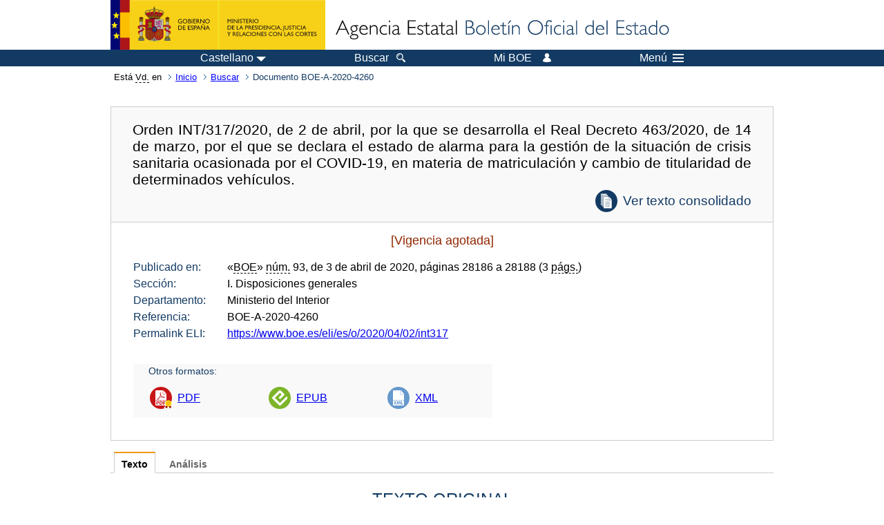

--- FILE ---
content_type: text/html; charset=UTF-8
request_url: https://boe.es/buscar/doc.php?id=BOE-A-2020-4260
body_size: 35553
content:
<!DOCTYPE html>
<html lang="es">
  <head>
    <meta charset="utf-8" />
    <meta http-equiv="X-UA-Compatible" content="IE=edge" />
    <meta name="format-detection" content="telephone=no">
    <meta name="Description" content="BOE-A-2020-4260 Orden INT/317/2020, de 2 de abril, por la que se desarrolla el Real Decreto 463/2020, de 14 de marzo, por el que se declara el estado de alarma para la gestión de la situación de crisis sanitaria ocasionada por el COVID-19, en materia de matriculación y cambio de titularidad de determinados vehículos." />
    <title>BOE-A-2020-4260 Orden INT/317/2020, de 2 de abril, por la que se desarrolla el Real Decreto 463/2020, de 14 de marzo, por el que se declara el estado de alarma para la gestión de la situación de crisis sanitaria ocasionada por el COVID-19, en materia de matriculación y cambio de titularidad de determinados vehículos.</title>
    <link rel="shortcut icon" href="/favicon.ico" />
    <link rel="icon" href="/favicon.ico" type="image/x-icon" />
    <link rel="apple-touch-icon" href="/apple-touch-icon.png">
    <base target="_top" />
    <link type="text/css" href="/estilos/boe.css" rel="stylesheet"/>
    <link rel="stylesheet" href="/estilos/diario-boe.css" type="text/css">
    <link rel="stylesheet" href="/estilos/texto.css" type="text/css">
  
    <link rel="canonical" href="https://www.boe.es/buscar/doc.php?id=BOE-A-2020-4260"/>
<meta  about="https://www.boe.es/eli/es/o/2020/04/02/int317" typeof="http://data.europa.eu/eli/ontology#LegalResource"/>
<meta  about="https://www.boe.es/eli/es/o/2020/04/02/int317" property="http://data.europa.eu/eli/ontology#jurisdiction" resource="http://www.elidata.es/mdr/authority/jurisdiction/1/es"/>
<meta  about="https://www.boe.es/eli/es/o/2020/04/02/int317" property="http://data.europa.eu/eli/ontology#type_document" resource="http://www.elidata.es/mdr/authority/resource-type/1/o"/>
<meta  about="https://www.boe.es/eli/es/o/2020/04/02/int317" property="http://data.europa.eu/eli/ontology#id_local" content="BOE-A-2020-4260" datatype="http://www.w3.org/2001/XMLSchema#string"/>
<meta  about="https://www.boe.es/eli/es/o/2020/04/02/int317" property="http://data.europa.eu/eli/ontology#date_document" content="2020-04-02" datatype="http://www.w3.org/2001/XMLSchema#date"/>
<meta  about="https://www.boe.es/eli/es/o/2020/04/02/int317" property="http://data.europa.eu/eli/ontology#number" content="int317" datatype="http://www.w3.org/2001/XMLSchema#string"/>
<meta  about="https://www.boe.es/eli/es/o/2020/04/02/int317" property="http://data.europa.eu/eli/ontology#has_member" resource="https://www.boe.es/eli/es/o/2020/04/02/int317/dof"/>
<meta  about="https://www.boe.es/eli/es/o/2020/04/02/int317" property="http://data.europa.eu/eli/ontology#has_member" resource="https://www.boe.es/eli/es/o/2020/04/02/int317/con/20200403"/>
<meta  about="https://www.boe.es/eli/es/o/2020/04/02/int317/dof" typeof="http://data.europa.eu/eli/ontology#LegalResource"/>
<meta  about="https://www.boe.es/eli/es/o/2020/04/02/int317/dof" property="http://data.europa.eu/eli/ontology#jurisdiction" resource="http://www.elidata.es/mdr/authority/jurisdiction/1/es"/>
<meta  about="https://www.boe.es/eli/es/o/2020/04/02/int317/dof" property="http://data.europa.eu/eli/ontology#type_document" resource="http://www.elidata.es/mdr/authority/resource-type/1/o"/>
<meta  about="https://www.boe.es/eli/es/o/2020/04/02/int317/dof" property="http://data.europa.eu/eli/ontology#id_local" content="BOE-A-2020-4260" datatype="http://www.w3.org/2001/XMLSchema#string"/>
<meta  about="https://www.boe.es/eli/es/o/2020/04/02/int317/dof" property="http://data.europa.eu/eli/ontology#date_document" content="2020-04-02" datatype="http://www.w3.org/2001/XMLSchema#date"/>
<meta  about="https://www.boe.es/eli/es/o/2020/04/02/int317/dof" property="http://data.europa.eu/eli/ontology#number" content="int317" datatype="http://www.w3.org/2001/XMLSchema#string"/>
<meta  about="https://www.boe.es/eli/es/o/2020/04/02/int317/dof" property="http://data.europa.eu/eli/ontology#version" resource="http://www.elidata.es/mdr/authority/version/dof"/>
<meta  about="https://www.boe.es/eli/es/o/2020/04/02/int317/dof" property="http://data.europa.eu/eli/ontology#is_member_of" resource="https://www.boe.es/eli/es/o/2020/04/02/int317"/>
<meta  about="https://www.boe.es/eli/es/o/2020/04/02/int317/dof" property="http://data.europa.eu/eli/ontology#is_realized_by" resource="https://www.boe.es/eli/es/o/2020/04/02/int317/dof/spa"/>
<meta  about="https://www.boe.es/eli/es/o/2020/04/02/int317/dof" property="http://data.europa.eu/eli/ontology#consolidated_by" resource="https://www.boe.es/eli/es/o/2020/04/02/int317/con/20200403"/>
<meta  about="https://www.boe.es/eli/es/o/2020/04/02/int317/dof/spa" typeof="http://data.europa.eu/eli/ontology#LegalExpression"/>
<meta  about="https://www.boe.es/eli/es/o/2020/04/02/int317/dof/spa" property="http://data.europa.eu/eli/ontology#language" resource="http://www.elidata.es/mdr/authority/language/spa"/>
<meta  about="https://www.boe.es/eli/es/o/2020/04/02/int317/dof/spa" property="http://data.europa.eu/eli/ontology#title" content="Orden INT/317/2020, de 2 de abril, por la que se desarrolla el Real Decreto 463/2020, de 14 de marzo, por el que se declara el estado de alarma para la gestión de la situación de crisis sanitaria ocasionada por el COVID-19, en materia de matriculación y cambio de titularidad de determinados vehículos." datatype="http://www.w3.org/2001/XMLSchema#string"/>
<meta  about="https://www.boe.es/eli/es/o/2020/04/02/int317/dof/spa" property="http://data.europa.eu/eli/ontology#publisher_agent" resource="https://www.boe.es"/>
<meta  about="https://www.boe.es/eli/es/o/2020/04/02/int317/dof/spa" property="http://data.europa.eu/eli/ontology#date_publication" content="2020-04-03" datatype="http://www.w3.org/2001/XMLSchema#date"/>
<meta  about="https://www.boe.es/eli/es/o/2020/04/02/int317/dof/spa" property="http://data.europa.eu/eli/ontology#realizes" resource="https://www.boe.es/eli/es/o/2020/04/02/int317/dof"/>
<meta  about="https://www.boe.es/eli/es/o/2020/04/02/int317/dof/spa" property="http://data.europa.eu/eli/ontology#is_embodied_by" resource="https://www.boe.es/eli/es/o/2020/04/02/int317/dof/spa/epub"/>
<meta  about="https://www.boe.es/eli/es/o/2020/04/02/int317/dof/spa" property="http://data.europa.eu/eli/ontology#is_embodied_by" resource="https://www.boe.es/eli/es/o/2020/04/02/int317/dof/spa/html"/>
<meta  about="https://www.boe.es/eli/es/o/2020/04/02/int317/dof/spa" property="http://data.europa.eu/eli/ontology#is_embodied_by" resource="https://www.boe.es/eli/es/o/2020/04/02/int317/dof/spa/pdf"/>
<meta  about="https://www.boe.es/eli/es/o/2020/04/02/int317/dof/spa" property="http://data.europa.eu/eli/ontology#is_embodied_by" resource="https://www.boe.es/eli/es/o/2020/04/02/int317/dof/spa/xml"/>
<meta  about="https://www.boe.es/eli/es/o/2020/04/02/int317/dof/spa/epub" typeof="http://data.europa.eu/eli/ontology#Format"/>
<meta  about="https://www.boe.es/eli/es/o/2020/04/02/int317/dof/spa/epub" property="http://data.europa.eu/eli/ontology#format" resource="http://www.iana.org/assignments/media-types/application/epub+zip"/>
<meta  about="https://www.boe.es/eli/es/o/2020/04/02/int317/dof/spa/epub" property="http://data.europa.eu/eli/ontology#embodies" resource="https://www.boe.es/eli/es/o/2020/04/02/int317/dof/spa"/>
<meta  about="https://www.boe.es/eli/es/o/2020/04/02/int317/dof/spa/html" typeof="http://data.europa.eu/eli/ontology#Format"/>
<meta  about="https://www.boe.es/eli/es/o/2020/04/02/int317/dof/spa/html" property="http://data.europa.eu/eli/ontology#format" resource="http://www.iana.org/assignments/media-types/text/html"/>
<meta  about="https://www.boe.es/eli/es/o/2020/04/02/int317/dof/spa/html" property="http://data.europa.eu/eli/ontology#embodies" resource="https://www.boe.es/eli/es/o/2020/04/02/int317/dof/spa"/>
<meta  about="https://www.boe.es/eli/es/o/2020/04/02/int317/dof/spa/pdf" typeof="http://data.europa.eu/eli/ontology#Format"/>
<meta  about="https://www.boe.es/eli/es/o/2020/04/02/int317/dof/spa/pdf" property="http://data.europa.eu/eli/ontology#format" resource="http://www.iana.org/assignments/media-types/application/pdf"/>
<meta  about="https://www.boe.es/eli/es/o/2020/04/02/int317/dof/spa/pdf" property="http://data.europa.eu/eli/ontology#embodies" resource="https://www.boe.es/eli/es/o/2020/04/02/int317/dof/spa"/>
<meta  about="https://www.boe.es/eli/es/o/2020/04/02/int317/dof/spa/xml" typeof="http://data.europa.eu/eli/ontology#Format"/>
<meta  about="https://www.boe.es/eli/es/o/2020/04/02/int317/dof/spa/xml" property="http://data.europa.eu/eli/ontology#format" resource="http://www.iana.org/assignments/media-types/application/xml"/>
<meta  about="https://www.boe.es/eli/es/o/2020/04/02/int317/dof/spa/xml" property="http://data.europa.eu/eli/ontology#embodies" resource="https://www.boe.es/eli/es/o/2020/04/02/int317/dof/spa"/>
<meta  about="https://www.boe.es/eli/es/o/2020/04/02/int317/con/20200403" typeof="http://data.europa.eu/eli/ontology#LegalResource"/>
<meta  about="https://www.boe.es/eli/es/o/2020/04/02/int317/con/20200403" property="http://data.europa.eu/eli/ontology#jurisdiction" resource="http://www.elidata.es/mdr/authority/jurisdiction/1/es"/>
<meta  about="https://www.boe.es/eli/es/o/2020/04/02/int317/con/20200403" property="http://data.europa.eu/eli/ontology#type_document" resource="http://www.elidata.es/mdr/authority/resource-type/1/o"/>
<meta  about="https://www.boe.es/eli/es/o/2020/04/02/int317/con/20200403" property="http://data.europa.eu/eli/ontology#id_local" content="BOE-A-2020-4260" datatype="http://www.w3.org/2001/XMLSchema#string"/>
<meta  about="https://www.boe.es/eli/es/o/2020/04/02/int317/con/20200403" property="http://data.europa.eu/eli/ontology#date_document" content="2020-04-02" datatype="http://www.w3.org/2001/XMLSchema#date"/>
<meta  about="https://www.boe.es/eli/es/o/2020/04/02/int317/con/20200403" property="http://data.europa.eu/eli/ontology#number" content="int317" datatype="http://www.w3.org/2001/XMLSchema#string"/>
<meta  about="https://www.boe.es/eli/es/o/2020/04/02/int317/con/20200403" property="http://data.europa.eu/eli/ontology#version" resource="http://www.elidata.es/mdr/authority/version/con"/>
<meta  about="https://www.boe.es/eli/es/o/2020/04/02/int317/con/20200403" property="http://data.europa.eu/eli/ontology#version_date" content="2020-04-03" datatype="http://www.w3.org/2001/XMLSchema#date"/>
<meta  about="https://www.boe.es/eli/es/o/2020/04/02/int317/con/20200403" property="http://data.europa.eu/eli/ontology#is_member_of" resource="https://www.boe.es/eli/es/o/2020/04/02/int317"/>
<meta  about="https://www.boe.es/eli/es/o/2020/04/02/int317/con/20200403" property="http://data.europa.eu/eli/ontology#is_realized_by" resource="https://www.boe.es/eli/es/o/2020/04/02/int317/con/20200403/spa"/>
<meta  about="https://www.boe.es/eli/es/o/2020/04/02/int317/con/20200403" property="http://data.europa.eu/eli/ontology#consolidates" resource="https://www.boe.es/eli/es/o/2020/04/02/int317/dof"/>
<meta  about="https://www.boe.es/eli/es/o/2020/04/02/int317/con/20200403/spa" typeof="http://data.europa.eu/eli/ontology#LegalExpression"/>
<meta  about="https://www.boe.es/eli/es/o/2020/04/02/int317/con/20200403/spa" property="http://data.europa.eu/eli/ontology#language" resource="http://www.elidata.es/mdr/authority/language/spa"/>
<meta  about="https://www.boe.es/eli/es/o/2020/04/02/int317/con/20200403/spa" property="http://data.europa.eu/eli/ontology#title" content="Orden INT/317/2020, de 2 de abril, por la que se desarrolla el Real Decreto 463/2020, de 14 de marzo, por el que se declara el estado de alarma para la gestión de la situación de crisis sanitaria ocasionada por el COVID-19, en materia de matriculación y cambio de titularidad de determinados vehículos." datatype="http://www.w3.org/2001/XMLSchema#string"/>
<meta  about="https://www.boe.es/eli/es/o/2020/04/02/int317/con/20200403/spa" property="http://data.europa.eu/eli/ontology#publisher_agent" resource="https://www.boe.es"/>
<meta  about="https://www.boe.es/eli/es/o/2020/04/02/int317/con/20200403/spa" property="http://data.europa.eu/eli/ontology#realizes" resource="https://www.boe.es/eli/es/o/2020/04/02/int317/con/20200403"/>
<meta  about="https://www.boe.es/eli/es/o/2020/04/02/int317/con/20200403/spa" property="http://data.europa.eu/eli/ontology#is_embodied_by" resource="https://www.boe.es/eli/es/o/2020/04/02/int317/con/20200403/spa/html"/>
<meta  about="https://www.boe.es/eli/es/o/2020/04/02/int317/con/20200403/spa/html" typeof="http://data.europa.eu/eli/ontology#Format"/>
<meta  about="https://www.boe.es/eli/es/o/2020/04/02/int317/con/20200403/spa/html" property="http://data.europa.eu/eli/ontology#format" resource="http://www.iana.org/assignments/media-types/text/html"/>
<meta  about="https://www.boe.es/eli/es/o/2020/04/02/int317/con/20200403/spa/html" property="http://data.europa.eu/eli/ontology#embodies" resource="https://www.boe.es/eli/es/o/2020/04/02/int317/con/20200403/spa"/>
    <!--[if lt IE 10]>
    <link rel="stylesheet" type="text/css" href="/estilos/boe_ie9.css" />
    <![endif]-->
    <!--[if lt IE 9]>
    <link rel="stylesheet" type="text/css" href="/estilos/boe_ie8.css" />
    <![endif]-->
    <meta name="viewport" content="width=device-width, initial-scale=1.0" />
  </head>
  <body>
    <div id="header">
      <h1 class="fuera">Agencia Estatal Bolet&iacute;n Oficial del Estado</h1>
      <ul class="fuera">
        <li><a accesskey="c" href="#contenedor" tabindex="-1">Ir a contenido</a></li>
        <li><a accesskey="5" href="/diario_boe/" tabindex="-1">Consultar el diario oficial BOE</a></li>
      </ul>
      <div id="logosInicio">
        <span id="logoPresidenciaMovil"><a href="https://www.mpr.gob.es/" title="Ir al Ministerio de la Presidencia"><img src="/imagenes/logoMPRmovil.png" srcset="/imagenes/logoMPRmovil.svg" alt="Ministerio de la Presidencia"></a></span>
        <span id="logoPresidencia"><a href="https://www.mpr.gob.es/" title="Ir al Ministerio de la Presidencia"><img src="/imagenes/logoMPR.png" srcset="/imagenes/logoMPR.svg" alt="Ministerio de la Presidencia"></a></span>

        <span id="logoAgencia"><a accesskey="1" href="/" title="Ir a la p&aacute;gina de inicio"><img src="/imagenes/logoBOE.gif" srcset="/imagenes/logoBOE.svg" alt="Agencia Estatal Bolet&iacute;n Oficial del Estado"></a></span>
        
      </div> <!-- #logosInicio -->
    </div> <!-- #header -->
    <div id="top" class="banda-menu">
    <div class="menu-wrapper">
      <div id="logo-movil-boe-container">
        <a href="/" title="Ir a la p&aacute;gina de inicio"><img alt="Agencia Estatal Bolet&iacute;n Oficial del Estado" src="/imagenes/logoBlanco128.png"></a>
      </div>
      <ul class="menu">
        <li class="menu-item menu-idiomas">
          <div id="selector-idioma">
            <span class="fuera">Idioma actual:</span>
            <input id="activar-idiomas" type="checkbox" class="fuera">
            <label class="idioma-actual" for="activar-idiomas" title="Idiomas: Haga clic o utilice barra espaciadora para abrir o cerrar opciones"><span class="descripcion-idioma pc tablet">Castellano</span><span class="fuera"> / </span><span class="descripcion-idioma movil">es</span><span class="triangulo"><span></span></span></label>
            <p class="fuera">Puede seleccionar otro idioma:</p>
            <ul id="lista-idiomas">
              <li><a href="doc.php?lang=es&amp;id=BOE-A-2020-4260" lang="es" hreflang="es"><span aria-hidden="true" class="idioma"><abbr title="espa&ntilde;ol/castellano">es</abbr><span class="fuera"> / </span><em>Castellano</em></span></a></li>
              <li><a href="doc.php?lang=ca&amp;id=BOE-A-2020-4260" lang="ca" hreflang="ca"><span aria-hidden="true" class="idioma"><abbr title="catal&agrave;">ca</abbr><span class="fuera"> / </span><em>Catal&agrave;</em></span></a></li>
              <li><a href="doc.php?lang=gl&amp;id=BOE-A-2020-4260" lang="gl" hreflang="gl"><span aria-hidden="true" class="idioma"><abbr title="galego">gl</abbr><span class="fuera"> / </span><em>Galego</em></span></a></li>
              <li><a href="doc.php?lang=eu&amp;id=BOE-A-2020-4260" lang="eu" hreflang="eu"><span aria-hidden="true" class="idioma"><abbr title="euskara">eu</abbr><span class="fuera"> / </span><em>Euskara</em></span></a></li>
              <li><a href="doc.php?lang=va&amp;id=BOE-A-2020-4260" lang="ca-valencia" hreflang="ca-valencia"><span aria-hidden="true" class="idioma"><abbr title="valenci&agrave;">va</abbr><span class="fuera"> / </span><em>Valenci&agrave;</em></span></a></li>
              <li><a href="doc.php?lang=en&amp;id=BOE-A-2020-4260" lang="en" hreflang="en"><span aria-hidden="true" class="idioma"><abbr title="english">en</abbr><span class="fuera"> / </span><em>English</em></span></a></li>
              <li><a href="doc.php?lang=fr&amp;id=BOE-A-2020-4260" lang="fr" hreflang="fr"><span aria-hidden="true" class="idioma"><abbr title="fran&ccedil;ais">fr</abbr><span class="fuera"> / </span><em>Fran&ccedil;ais</em></span></a></li>
            </ul>
          </div>
        </li>
        <li class="menu-item resto">
          <a accesskey="4" href="/buscar/"><span class="botonBuscar">Buscar</span></a>
        </li>
        <li class="menu-item resto">
          <a href="/mi_boe/">
            <span class="botonMiBOE">Mi BOE <span class="luz">Desconectado.<br/>Pulse para acceder al servicio 'Mi BOE'</span></span>
          </a>
        </li>
        <li class="menu-item movil buscar">
          <a href="/buscar/">
            <img alt="Buscar" src="/imagenes/logoBuscar.png" srcset="/imagenes/logoBuscar.svg">
          </a>
        </li>
        <li class="menu-item movil">
          <a href="/mi_boe/">
            <img alt="Mi BOE" src="/imagenes/logoMiBOE.png" srcset="/imagenes/logoMiBOE.svg">
          </a>
        </li>
        <li class="menu-item menu-menu"><!--  -->
          <input id="activar-menu" name="activar" type="checkbox" title="Desplegar men&uacute;" class="fuera">
          <label class="click-desplegar resto" for="activar-menu" title="Men&uacute;: Haga clic o utilice barra espaciadora para abrir o cerrar opciones">Men&uacute;
            <span></span>
            <span></span>
            <span></span>
          </label>
          <input id="activar-menu-movil" name="activar" type="checkbox" title="Desplegar men&uacute;">
          <label class="click-desplegar movil" for="activar-menu-movil"><em>Men&uacute;</em>
            <span></span>
            <span></span>
            <span></span>
          </label>
          <div class="menu-container">
            <ul class="menu-item-list">
              <li class="menu-item first">
                <p><a href="/index.php#diarios" class="inline">Diarios Oficiales</a></p>
                <ul class="sub-menu">
                  <li><a href="/diario_boe">BOE</a></li>
                  <li><a href="/diario_borme">BORME</a></li>
                  <li><a href="/legislacion/otros_diarios_oficiales.php">Otros diarios oficiales</a></li>
                </ul>
              </li>
              <li class="menu-item">
                <p><a href="/index.php#juridico">Informaci&oacute;n Jur&iacute;dica</a></p>
                <ul class="sub-menu">
                  <li><a href="/legislacion/">Todo el Derecho</a></li>
                  <li><a href="/biblioteca_juridica/">Biblioteca Jur&iacute;dica Digital</a></li>
                </ul>
              </li>
              <li class="menu-item last">
                <p><a href="/index.php#servicios-adicionales">Otros servicios</a></p>
                <ul class="sub-menu">
                  <li><a href="/notificaciones">Notificaciones</a></li>
                  <li><a href="/edictos_judiciales">Edictos judiciales</a></li>
                  <li><a href="https://subastas.boe.es">Portal de subastas</a></li>
                  <li><a href="/anuncios">Anunciantes</a></li>
                  <li><a href="/datosabiertos/api/api.php">Datos abiertos</a></li>
                </ul>
              </li>
            </ul>
          </div> <!-- .menu-container -->
        </li><!--  -->
      </ul>
    </div> <!-- .menu-wrapper -->
    </div> <!-- .banda-menu -->
    <div id="franjaMigas">
      <div class="contMigas">
        <span class="fraseMigas">Est&aacute; <abbr title="usted">Vd.</abbr> en</span>
        <ul class="migas">
          <li><a href="/">Inicio</a></li>
          <li><a href="/buscar/">Buscar</a></li>        <li class="destino">Documento BOE-A-2020-4260</li>
        </ul>
        <div id="solapa">
        </div><!-- solapa -->
      </div><!-- contMigas -->
    </div> <!-- #franjaMigas -->
    <div id="contenedor">
      <div id="contenido" class="poolBdatos">
<h2 class="fuera">Documento BOE-A-2020-4260</h2>
<div class="enlacesDoc" id="barraSep">
  <h3 class="documento-tit">Orden INT/317/2020, de 2 de abril, por la que se desarrolla el Real Decreto 463/2020, de 14 de marzo, por el que se declara el estado de alarma para la gestión de la situación de crisis sanitaria ocasionada por el COVID-19, en materia de matriculación y cambio de titularidad de determinados vehículos.<span class="enlaces-doc conso"><span class="puntoConso"><a href="/buscar/act.php?id=BOE-A-2020-4260">Ver texto consolidado</a></span></span></h3>
  <div class="metadatosDoc">
    <div class="metadatos">
      <p class="derogada">[Vigencia agotada]</p>
      <dl>
        <dt>Publicado en:</dt>
        <dd>«<abbr title="Boletín Oficial del Estado">BOE</abbr>» <abbr title="número">núm.</abbr> 93, de 3 de abril de 2020, páginas 28186 a 28188 (3 <abbr title="páginas">págs.</abbr>)</dd>
        <dt>Sección:</dt>
        <dd>I. Disposiciones generales</dd>
        <dt>Departamento:</dt>
        <dd>Ministerio del Interior</dd>
        <dt>Referencia:</dt>
        <dd>BOE-A-2020-4260</dd>
        <dt>Permalink ELI:</dt>
        <dd>
          <a href="https://www.boe.es/eli/es/o/2020/04/02/int317" title="Permalink ELI">https://www.boe.es/eli/es/o/2020/04/02/int317</a>
        </dd>
      </dl>
    </div>
    <ul class="enlaces-doc">
      <li class="tit-enlaces">Otros formatos:</li>
      <li class="puntoPDF">
        <a title="Documento PDF de la publicación original" href="/boe/dias/2020/04/03/pdfs/BOE-A-2020-4260.pdf">PDF</a>
      </li>
      <li class="puntoEpub">
        <a title="Libro electrónico de BOE-A-2020-4260" href="/diario_boe/epub.php?id=BOE-A-2020-4260">EPUB</a>
      </li>
      <li class="puntoXML">
        <a target="_blank" title="Texto y metadatos en formato XML" href="/diario_boe/xml.php?id=BOE-A-2020-4260">XML</a>
      </li>
    </ul>
  </div>
  <!-- .metadatosDoc -->
</div>
<!-- .enlacesDoc -->
<div class="pretexto">
  <div class="tabs">
    <input name="tabs" type="radio" id="tab-texto" class="input" checked="checked"/>
    <label for="tab-texto" class="label">Texto</label>
    <div id="DOdocText" class="panel">
      <h4>TEXTO ORIGINAL</h4>
      <div id="textoxslt">
        <p class="parrafo">El artículo 4.2.b) del Real Decreto 463/2020, de 14 de marzo, por el que se declara el estado de alarma para la gestión de la situación de crisis sanitaria ocasionada por el COVID-19, establece que el Ministro del Interior se constituye en autoridad competente delegada, en todo el territorio nacional y en su ámbito de responsabilidad, habilitándole de forma expresa para dictar las órdenes, resoluciones, disposiciones e instrucciones interpretativas que, en la esfera específica de su actuación, sean necesarios para garantizar la prestación de todos los servicios, ordinarios o extraordinarios, en orden a la protección de personas, bienes y lugares, mediante la adopción de cualquiera de las medidas previstas en el artículo once de la Ley Orgánica 4/1981, de 1 de junio, de los estados de alarma, excepción y sitio.</p>
        <p class="parrafo">La disposición adicional tercera del mencionado Real Decreto 463/2020, de 14 de marzo, suspende los términos e interrumpe los plazos para la tramitación de los procedimientos de las entidades del sector público.</p>
        <p class="parrafo">En consecuencia, la atención al público en las Jefaturas y Oficinas Locales del organismo autónomo Jefatura Central de Tráfico, al igual que en otras dependencias homologas de las Administraciones, ha quedado suspendida temporalmente.</p>
        <p class="parrafo">Estas medidas tienen un impacto directo en el flujo ordinario de tramitación de las matriculaciones y cambios de titularidad de vehículos, en los que no siempre es posible la cumplimentación y acreditación telemática de determinados requisitos previos competencia de otras Administraciones públicas.</p>
        <p class="parrafo">Sin embargo, en el contexto actual de emergencia sanitaria resulta esencial no impedir la puesta en circulación de aquellos vehículos que sean necesarios para garantizar el adecuado funcionamiento de las operaciones de transporte de mercancías y asegurar el necesario abastecimiento de productos a la población, así como de los transportes permitidos por las disposiciones aprobadas o que se aprueben con ocasión de la declaración del estado de alarma.</p>
        <p class="parrafo">No obstante lo anterior, la aludida disposición adicional tercera del Real Decreto 463/2020, de 14 de marzo, establece, en su apartado 3, que el órgano competente podrá acordar, mediante resolución motivada, las medidas de ordenación e instrucción estrictamente necesarias para evitar perjuicios graves en los derechos e intereses del interesado en el procedimiento y siempre que este manifieste su conformidad. Asimismo, su apartado 4 dispone que, desde la entrada en vigor del presente real decreto, las entidades del sector público podrán acordar motivadamente la continuación de aquellos procedimientos administrativos que vengan referidos a situaciones estrechamente vinculadas a los hechos justificativos del estado de alarma, o que sean indispensables para la protección del interés general o para el funcionamiento básico de los servicios.</p>
        <p class="parrafo">En su virtud, al amparo del artículo 4.3 del Real Decreto 463/2020, de 14 de marzo, dispongo:</p>
        <h5 class="articulo">Artículo único. Matriculación y cambios de titularidad de vehículos.</h5>
        <p class="parrafo">En los procedimientos administrativos descritos en el anexo I, cuando no sea materialmente posible la acreditación de alguno de los requisitos allí relacionados, por requerir necesariamente una tramitación no telemática, los solicitantes podrán excepcionalmente, en sustitución de lo anterior, suscribir una declaración responsable, conforme al modelo del anexo II, indicando que cumplen todas las circunstancias particulares establecidas por la normativa sectorial de aplicación para la obtención o cumplimentación del requisito de que se trate, y que tan pronto sea posible, y en todo caso en el plazo de un mes desde la finalización del estado de alarma, lo formalizarán ante la Administración competente.</p>
        <h5 class="articulo">Disposición final primera. Modificación de la Orden INT/262/2020, de 20 de marzo, por la que se desarrolla el Real Decreto 463/2020, de 14 de marzo, por el que se declara el estado de alarma para la gestión de la situación de crisis sanitaria ocasionada por el COVID-19, en materia de tráfico y circulación de vehículos a motor.</h5>
        <p class="parrafo">El párrafo a) del apartado 2 del artículo 1 de la Orden INT/262/2020, de 20 de marzo, por la que se desarrolla el Real Decreto 463/2020, de 14 de marzo, por el que se declara el estado de alarma para la gestión de la situación de crisis sanitaria ocasionada por el COVID-19, en materia de tráfico y circulación de vehículos a motor, queda redactado como sigue:</p>
        <p class="sangrado_2">«a) Los de transporte sanitario y asistencia sanitaria, pública o privada, los de las Fuerzas y Cuerpos de Seguridad, los de protección civil y salvamento, los de extinción de incendios y los del Servicio de Vigilancia Aduanera.»</p>
        <h5 class="articulo">Disposición final segunda. Entrada en vigor.</h5>
        <p class="parrafo">Esta orden entrará en vigor el mismo día de su publicación en el «Boletín Oficial del Estado» y mantendrá su eficacia durante toda la vigencia del Real Decreto 463/2020, de 14 de marzo, así como, en su caso, de sus sucesivas prórrogas.</p>
        <p class="parrafo_2">Madrid, 2 de abril de 2020.–El Ministro del Interior, Fernando Grande-Marlaska Gómez.</p>
        <h5 class="anexo">ANEXO I</h5>
        <table class="tabla_b_sica">
      <colgroup>
        <col/>
        <col/>
      </colgroup>
      <thead>
        <tr>
          <th>
            <p class="cabeza_tabla">Procedimiento</p>
          </th>
          <th>
            <p class="cabeza_tabla">Requisito</p>
          </th>
        </tr>
      </thead>
      <tbody>
        <tr>
          <td>
            <p class="cuerpo_tabla_izq">Matriculación ordinaria.</p>
          </td>
          <td>
            <p class="cuerpo_tabla_izq">Justificante de exención o no sujeción del Impuesto Especial sobre Determinados Medios de Transporte.</p>
          </td>
        </tr>
        <tr>
          <td>
            <p class="cuerpo_tabla_izq">Matriculación ordinaria.</p>
          </td>
          <td>
            <p class="cuerpo_tabla_izq">Autoliquidación del Impuesto sobre Vehículos de Tracción Mecánica o justificante de su exención, correspondiente al domicilio del solicitante.</p>
          </td>
        </tr>
        <tr>
          <td>
            <p class="cuerpo_tabla_izq">Matriculación ordinaria.</p>
          </td>
          <td>
            <p class="cuerpo_tabla_izq">Certificación expedida por el órgano competente en materia de transportes de que, o bien cuenta con el correspondiente título habilitante o bien cumple todas las condiciones para obtener el citado título.</p>
            <p class="cuerpo_tabla_izq">Si se trata de un vehículo agrícola, inscripción en el Registro Oficial de Maquinaria Agrícola.</p>
          </td>
        </tr>
        <tr>
          <td>
            <p class="cuerpo_tabla_izq">Cambio de titular.</p>
          </td>
          <td>
            <p class="cuerpo_tabla_izq">Certificación expedida por el órgano competente en materia de transportes de que, o bien cuenta con el correspondiente título habilitante o bien cumple todas las condiciones para obtener el citado título.</p>
            <p class="cuerpo_tabla_izq">Si se trata de un vehículo agrícola, inscripción en el Registro Oficial de Maquinaria Agrícola.</p>
          </td>
        </tr>
      </tbody>
    </table>
        <h5 class="anexo_num">ANEXO II</h5>
        <h5 class="anexo_tit">Declaración responsable de cumplimiento de requisitos durante el período de vigencia del estado de alarma</h5>
        <p class="imagen">
          <img src="/datos/imagenes/disp/2020/93/04260_4913.png" class="frame-7" alt="1" width="788"/>
        </p>
      </div>
      <!-- #textoxslt -->
    </div>
    <!-- #DOdocText -->
    <input name="tabs" type="radio" id="tab-analisis" class="input"/>
    <label for="tab-analisis" class="label">Análisis</label>
    <div class="panel" id="panelAnalisis">
      <div id="analisis" class="analisisDoc">
<h4>ANÁLISIS</h4>
<ul class="bullet-boe">
  <li>Rango: Orden</li>
  <li>Fecha de disposición: 02/04/2020</li>
  <li>Fecha de publicación: 03/04/2020</li>
  <li>Fecha de entrada en vigor: 03/04/2020</li>
  <li>Vigencia en la forma indicada en la disposición final 2.</li>
  <li>Esta disposición ha dejado de estar vigente.</li>
</ul>
<h5>Referencias anteriores</h5>
<ul class="bullet-boe">
  <li>MODIFICA el art. 1.2.a) de la Orden INT/262/2020, de 20 de marzo (Ref. <a href="/buscar/doc.php?id=BOE-A-2020-3946">BOE-A-2020-3946</a>).</li>
  <li>DE CONFORMIDAD con el art. 4 y la disposición adicional 3 del Real Decreto 463/2020, de 14 de marzo (Ref. <a href="/buscar/doc.php?id=BOE-A-2020-3692">BOE-A-2020-3692</a>).</li>
</ul>
<h5>Materias</h5>
<ul class="bullet-boe">
  <li>Bomberos</li>
  <li>Circulación vial</li>
  <li>Epidemias</li>
  <li>Estado de alarma</li>
  <li>Fuerzas y Cuerpos de Seguridad del Estado</li>
  <li>Procedimiento administrativo</li>
  <li>Protección Civil</li>
  <li>Sanidad</li>
  <li>Servicio de Vigilancia Aduanera</li>
  <li>Vehículos de motor</li>
</ul>
</div>
    </div>
  </div>
</div>
<p class="linkSubir"><a href="#top">subir</a></p>
      </div> <!-- .pool -->
    </div> <!-- #contenedor -->
    <div id="pie">
      <div id="menuPie">
        <div class="otros-enlaces">
          <div class="grupo-otros-enlaces">
            <div class="enlace"><a href="/contactar/" accesskey="3">Contactar</a></div>
            <div class="enlace"><a href="/informacion/index.php" hreflang="es">Sobre esta sede electr&oacute;nica</a></div>
            <div class="enlace"><a href="/informacion/mapa_web/" accesskey="2">Mapa</a></div>
            <div class="enlace"><a href="/informacion/aviso_legal/index.php">Aviso legal</a></div>
            <div class="enlace"><a href="/informacion/accesibilidad/" accesskey="0">Accesibilidad</a></div>
            <div class="enlace"><a href="/informacion/index.php#proteccion-de-datos" hreflang="es">Protecci&oacute;n de datos</a></div>
            <div class="enlace"><a href="/informacion/sistema_interno_informacion.php" hreflang="es">Sistema Interno de Informaci&oacute;n</a></div>
            <div class="enlace"><a href="/informacion/tutoriales/" hreflang="es">Tutoriales</a></div>
          </div>
          <div class="grupo-otros-enlaces">
            <div class="enlace icono"><a href="/rss/" hreflang="es" lang="es" title="RSS"><img src="/imagenes/home/rss_32.png" srcset="/imagenes/home/rss_32.svg" alt="RSS"></a></div>
            <div class="enlace icono"><a href="/redes_sociales?pag=tw" hreflang="es" lang="es" title="boegob, el BOE en Twitter"><img src="/imagenes/home/twitter_32.png" srcset="/imagenes/home/twitter_32.svg"  alt="Twitter"></a></div>
            <div class="enlace icono"><a href="/redes_sociales?pag=fb" hreflang="es" lang="es" title="El BOE en Facebook"><img src="/imagenes/home/facebook_32.png" srcset="/imagenes/home/facebook_32.svg" alt="Facebook"></a></div>
            <div class="enlace icono"><a href="/redes_sociales?pag=ln" hreflang="es" lang="es" title="El BOE en LinkedIn"><img src="/imagenes/home/linkedin_32.png" srcset="/imagenes/home/linkedin_32.svg" alt="LinkedIn"></a></div>
            <div class="enlace icono"><a href="/redes_sociales?pag=yt" hreflang="es" lang="es" title="El BOE en YouTube"><img src="/imagenes/home/youtube_32.png" srcset="/imagenes/home/youtube_32.svg" alt="YouTube"></a></div>
          </div>
        </div> <!-- .franjaMenu -->
      </div> <!-- #menuPie -->
      <div class="franja-pie">
        <p class="nombre-organismo">Agencia Estatal Bolet&iacute;n Oficial del Estado</p>
        <p class="direccion-organismo"><abbr title="Avenida">Avda.</abbr> de Manoteras, 54 - 28050 Madrid</p>
      </div>
    </div> <!-- #pie -->
    <script src="/js/desplegable.js"></script>
  </body>
</html>


--- FILE ---
content_type: image/svg+xml
request_url: https://boe.es/imagenes/puntoConso.svg
body_size: 3771
content:
<?xml version="1.0" encoding="utf-8"?>
<!-- Generator: Adobe Illustrator 16.0.3, SVG Export Plug-In . SVG Version: 6.00 Build 0)  -->
<!DOCTYPE svg PUBLIC "-//W3C//DTD SVG 1.1//EN" "http://www.w3.org/Graphics/SVG/1.1/DTD/svg11.dtd">
<svg version="1.1" id="Capa_1" xmlns="http://www.w3.org/2000/svg" xmlns:xlink="http://www.w3.org/1999/xlink" x="0px" y="0px"
	 width="32px" height="32px" viewBox="0 0 32 32" enable-background="new 0 0 32 32" xml:space="preserve">
<g id="Capa_1_1_">
	<circle fill="#123A63" cx="16" cy="16" r="16"/>
</g>
<g id="Capa_2">
	<path fill="#123A63" d="M20.455,8.864l-3.328-3.796c-0.115-0.132-0.283-0.208-0.459-0.208H8.261c-0.39,0-0.706,0.316-0.706,0.706
		v16.579c0,0.393,0.316,0.707,0.706,0.707h11.641c0.39,0,0.705-0.314,0.705-0.707V9.266C20.605,9.118,20.553,8.975,20.455,8.864
		L20.455,8.864z"/>
	<path fill="#FFFFFF" d="M8.261,22.174V5.565h8.172v3.61c0,0.194,0.158,0.353,0.353,0.353h3.116v12.646H8.261z"/>
	<path fill="#A9B9C9" d="M8.261,22.174"/>
	<path fill="#123A63" d="M22.374,10.896L19.046,7.1c-0.116-0.132-0.282-0.208-0.459-0.208H10.18c-0.39,0-0.706,0.316-0.706,0.706
		v16.58c0,0.389,0.316,0.704,0.706,0.704h11.64c0.39,0,0.705-0.315,0.705-0.704v-12.88C22.525,11.15,22.473,11.007,22.374,10.896
		L22.374,10.896z"/>
	<path fill="#FFFFFF" d="M10.18,24.205V7.598h8.171v3.609c0,0.194,0.156,0.353,0.354,0.353h3.115v12.645H10.18z"/>
	<path fill="#A9B9C9" d="M10.18,24.205"/>
	<path fill="#123A63" d="M24.294,13.154l-3.329-3.796C20.85,9.226,20.682,9.15,20.507,9.15h-8.408c-0.389,0-0.705,0.316-0.705,0.706
		v16.58c0,0.392,0.316,0.705,0.705,0.705H23.74c0.39,0,0.705-0.313,0.705-0.705V13.556C24.445,13.408,24.393,13.265,24.294,13.154
		L24.294,13.154z"/>
	<path fill="#FFFFFF" d="M22.281,12.172l1.459,1.645v12.645l-11.641,0.001l0,0V9.855h8.172"/>
	<path fill="#123A63" stroke="#FFFFFF" stroke-width="0.1129" stroke-miterlimit="10" d="M14.619,13.992h3.914
		c0.13,0,0.234-0.105,0.234-0.235c0-0.13-0.104-0.235-0.234-0.235h-3.914c-0.13,0-0.235,0.105-0.235,0.235
		C14.384,13.887,14.489,13.992,14.619,13.992L14.619,13.992z"/>
	<path fill="#123A63" stroke="#FFFFFF" stroke-width="0.1129" stroke-miterlimit="10" d="M21.035,15.402h-6.423
		c-0.13,0-0.235,0.105-0.235,0.235c0,0.13,0.105,0.235,0.235,0.235h6.423c0.13,0,0.234-0.105,0.234-0.235
		C21.271,15.507,21.165,15.402,21.035,15.402L21.035,15.402z"/>
	<path fill="#123A63" stroke="#FFFFFF" stroke-width="0.1129" stroke-miterlimit="10" d="M21.035,17.27h-6.423
		c-0.13,0-0.235,0.104-0.235,0.234c0,0.129,0.105,0.234,0.235,0.234h6.423c0.13,0,0.234-0.105,0.234-0.234
		C21.271,17.374,21.165,17.27,21.035,17.27L21.035,17.27z"/>
	<path fill="#123A63" stroke="#FFFFFF" stroke-width="0.1129" stroke-miterlimit="10" d="M21.035,19.18h-6.423
		c-0.13,0-0.235,0.105-0.235,0.236c0,0.129,0.105,0.234,0.235,0.234h6.423c0.13,0,0.234-0.105,0.234-0.234
		C21.271,19.285,21.165,19.18,21.035,19.18L21.035,19.18z"/>
	<path fill="#123A63" stroke="#FFFFFF" stroke-width="0.1129" stroke-miterlimit="10" d="M21.035,21.047h-6.423
		c-0.13,0-0.235,0.105-0.235,0.234c0,0.13,0.105,0.236,0.235,0.236h6.423c0.13,0,0.234-0.106,0.234-0.236
		C21.271,21.152,21.165,21.047,21.035,21.047L21.035,21.047z"/>
	<path fill="#123A63" stroke="#FFFFFF" stroke-width="0.113" stroke-miterlimit="10" d="M21.035,22.958h-6.423
		c-0.13,0-0.235,0.104-0.235,0.235c0,0.129,0.105,0.234,0.235,0.234h6.423c0.13,0,0.234-0.105,0.234-0.234
		C21.27,23.063,21.165,22.958,21.035,22.958L21.035,22.958z"/>
	<path fill="#A9B9C9" d="M12.099,26.463"/>
</g>
<path fill="none" stroke="#FFFFFF" stroke-width="0.2" stroke-miterlimit="10" d="M16.313,5.565"/>
<g>
	<path fill="none" stroke="#123A63" stroke-width="0.5" stroke-miterlimit="10" d="M19.914,10.085v3.951
		c0,0.187,0.153,0.339,0.342,0.339h3.33"/>
</g>
</svg>


--- FILE ---
content_type: image/svg+xml
request_url: https://boe.es/imagenes/logoMPR.svg
body_size: 181316
content:
<?xml version="1.0" encoding="utf-8"?>
<!DOCTYPE svg PUBLIC "-//W3C//DTD SVG 1.1//EN" "http://www.w3.org/Graphics/SVG/1.1/DTD/svg11.dtd" [
	<!ENTITY ns_flows "http://ns.adobe.com/Flows/1.0/">
]>
<svg version="1.1"
	 xmlns="http://www.w3.org/2000/svg" xmlns:xlink="http://www.w3.org/1999/xlink" xmlns:a="http://ns.adobe.com/AdobeSVGViewerExtensions/3.0/"
	 x="0px" y="0px" width="311px" height="72px" viewBox="0 0 311 72" enable-background="new 0 0 311 72" xml:space="preserve">
<defs>
	<symbol  id="Bush_Left" viewBox="-43.3 -24.308 86.601 48.615">
		<g>
			<g>
				<path fill="#009045" d="M-33.888-3.511c8.299,8.895,13.237,21.557,13.237,21.557C-24.14,7.54-28.211,2.316-34.923-6.174
					L-33.888-3.511z"/>
				<path fill="#009045" d="M-30.487,3.161c0.297,2.265,2.376,11.441,2.376,11.441l-2.153-5.593
					c-0.479-2.881,0.761-5.555,0.447-7.952L-30.487,3.161z"/>
				<path fill="#009045" d="M-27.667,8.564c0.297,2.266,1.726,9.829,1.726,9.829l-0.53-3.791c0-2.44-0.211-5.744-0.526-8.142
					L-27.667,8.564z"/>
				<path fill="#009045" d="M-24.188,13.377c0.216,1.381,3.051,6.613,3.051,6.613l-2.181-2.933c0-1.487-0.154-3.501-0.382-4.963
					L-24.188,13.377z"/>
				<path fill="#009045" d="M-21.167,18.075c0.602,1.176,2.76,6.232,2.76,6.232l-1.281-3.51c-0.313-1.289-0.958-3.02-1.595-4.265
					L-21.167,18.075z"/>
				<path fill="#009045" d="M-26.043,10.332c0.297,2.266,1.726,9.828,1.726,9.828l-1.161-4.837c0-2.441,0.42-4.697,0.105-7.095
					L-26.043,10.332z"/>
				<path fill="#009045" d="M-24.522,3.487c1.421,0.866,6.495,3.396,6.495,3.396l-3.35-2.196c-1.774-1.164-5.323-0.626-6.827-1.543
					L-24.522,3.487z"/>
				<path fill="#009045" d="M-21.855,6.884c1.898,1.261,6.128,5.077,6.128,5.077l-3.163-2.14c-2.187-1.069-5.052-2.709-7.062-4.043
					L-21.855,6.884z"/>
				<path fill="#009045" d="M-21.837,13.088c1.036,0.934,3.865,6.169,3.865,6.169l-1.263-3.432
					c-1.244-0.811-2.842-2.037-3.939-3.025L-21.837,13.088z"/>
				<path fill="#009045" d="M-23.271,9.473c1.577,1.009,5.962,5.851,5.962,5.851l-2.632-3.877c-1.816-0.856-3.47-1.16-5.14-2.229
					L-23.271,9.473z"/>
				<path fill="#009045" d="M-32.966,0.366c0.297,2.265,1.6,12.736,1.6,12.736l-1.376-6.888c-0.479-2.881,0.762-5.555,0.447-7.953
					L-32.966,0.366z"/>
				<path fill="#009045" d="M-34.966-1.264c0.297,2.266,1.599,12.736,1.599,12.736l-1.376-6.887
					c-0.479-2.882,0.761-5.556,0.447-7.953L-34.966-1.264z"/>
				<path fill="#009045" d="M-29.402-0.557c1.549,0.605,10.179,4.284,10.179,4.284l-4.82-3.121
					c-1.949-0.838-5.362-0.453-7.002-1.095L-29.402-0.557z"/>
				<path fill="#009045" d="M-29.97-3.318c1.727,0.743,9.727,4.106,9.727,4.106l-5.13-2.746c-2.171-1.049-4.612-0.291-6.44-1.078
					L-29.97-3.318z"/>
			</g>
			<g>
				<path fill="#009045" d="M-41.108-9.821c17.332-2.827,35.766-10.603,35.766-10.603C-18.811-13.763-28.099-11.68-43.3-8.345
					L-41.108-9.821z"/>
				<path fill="#009045" d="M-29.852-13.562c2.399-1.676,13.091-8.003,13.091-8.003l-7.499,3.39
					c-3.164,2.079-4.231,4.895-6.771,6.668L-29.852-13.562z"/>
				<path fill="#009045" d="M-21.787-16.448c2.399-1.676,10.895-7.041,10.895-7.041l-4.051,2.787
					c-2.23,1.975-5.483,4.535-8.022,6.309L-21.787-16.448z"/>
				<path fill="#009045" d="M-13.531-18.509c1.501-1.004,9.426-3.744,9.426-3.744l-5.098,1.225c-1.36,1.204-3.371,2.751-4.96,3.813
					L-13.531-18.509z"/>
				<path fill="#009045" d="M-5.888-20.719c1.742-0.635,8.756-3.589,8.756-3.589l-4.628,2.165c-1.525,0.878-3.821,1.938-5.666,2.609
					L-5.888-20.719z"/>
				<path fill="#009045" d="M-18.371-17.022c2.399-1.676,10.895-7.041,10.895-7.041l-5.708,3.301
					c-2.23,1.975-3.826,4.021-6.366,5.795L-18.371-17.022z"/>
				<path fill="#009045" d="M-22.937-10.686c2.367,0.047,10.307,0.671,10.307,0.671l-5.722,0.014
					c-3.032,0.008-6.476-2.295-8.982-2.345L-22.937-10.686z"/>
				<path fill="#009045" d="M-16.876-12.029c3.258-0.021,11.436-0.882,11.436-0.882l-5.462,0.066
					c-3.403-0.285-8.078-0.468-11.526-0.445L-16.876-12.029z"/>
				<path fill="#009045" d="M-11.188-17.037c2.003-0.21,9.925-2.956,9.925-2.956L-5.8-17.882c-2.12,0.001-5.014,0.151-7.134,0.374
					L-11.188-17.037z"/>
				<path fill="#009045" d="M-16.082-14.868c2.671,0.014,11.958-1.595,11.958-1.595l-6.461,1.751
					c-2.797-0.263-4.908-0.889-7.736-0.902L-16.082-14.868z"/>
				<path fill="#009045" d="M-35.155-12.604c2.399-1.677,13.411-9.46,13.411-9.46l-7.819,4.846
					c-3.163,2.079-4.231,4.895-6.771,6.668L-35.155-12.604z"/>
				<path fill="#009045" d="M-38.862-12.34c2.399-1.676,13.412-9.459,13.412-9.459l-7.819,4.846
					c-3.164,2.079-4.231,4.894-6.771,6.668L-38.862-12.34z"/>
				<path fill="#009045" d="M-32.045-9.982c2.271,0.325,15.205,1.892,15.205,1.892l-8.198-0.013c-2.927-0.348-6.361-2.455-8.766-2.8
					L-32.045-9.982z"/>
				<path fill="#009045" d="M-35.199-8.048C-32.604-7.74-20.658-6.25-20.658-6.25l-8.2-0.479c-3.366-0.294-5.381-2.191-8.127-2.518
					L-35.199-8.048z"/>
			</g>
			<g>
				<path fill="#009045" d="M-20.024-4.793c13.512-1.991,27.731-7.055,27.731-7.055c-10.5,4.69-17.742,6.158-29.593,8.506
					L-20.024-4.793z"/>
				<path fill="#009045" d="M-11.401-7.015c1.871-1.181,10.206-5.637,10.206-5.637l-5.846,2.388
					C-9.508-8.8-10.341-6.817-12.32-5.568L-11.401-7.015z"/>
				<path fill="#009045" d="M-5.113-9.048c1.87-1.18,8.494-4.958,8.494-4.958l-3.158,1.963c-1.739,1.39-4.275,3.192-6.255,4.442
					L-5.113-9.048z"/>
				<path fill="#009045" d="M1.323-10.499c1.17-0.707,7.349-2.637,7.349-2.637l-3.975,0.862c-1.06,0.848-2.627,1.938-3.867,2.686
					L1.323-10.499z"/>
				<path fill="#009045" d="M7.281-12.056c1.358-0.447,6.827-2.527,6.827-2.527L10.5-13.059c-1.189,0.618-2.979,1.365-4.417,1.838
					L7.281-12.056z"/>
				<path fill="#009045" d="M-2.451-9.452c1.871-1.181,8.494-4.959,8.494-4.959l-4.45,2.325c-1.739,1.391-2.982,2.831-4.962,4.08
					L-2.451-9.452z"/>
				<path fill="#009045" d="M-6.011-4.99c1.846,0.033,8.036,0.473,8.036,0.473l-4.46,0.01c-2.364,0.006-5.049-1.616-7.002-1.651
					L-6.011-4.99z"/>
				<path fill="#009045" d="M-1.285-5.937c2.54-0.015,8.916-0.62,8.916-0.62L3.372-6.511c-2.653-0.2-6.298-0.329-8.986-0.313
					L-1.285-5.937z"/>
				<path fill="#009045" d="M3.15-9.463c1.562-0.148,7.737-2.082,7.737-2.082L7.35-10.058c-1.653,0.001-3.909,0.106-5.562,0.263
					L3.15-9.463z"/>
				<path fill="#009045" d="M-0.666-7.936c2.083,0.01,9.323-1.123,9.323-1.123L3.62-7.825C1.439-8.011-0.207-8.451-2.411-8.461
					L-0.666-7.936z"/>
				<path fill="#009045" d="M-15.536-6.342c1.871-1.18,10.456-6.661,10.456-6.661l-6.096,3.413
					c-2.466,1.463-3.299,3.445-5.278,4.695L-15.536-6.342z"/>
				<path fill="#009045" d="M-18.426-6.154c1.87-1.181,10.456-6.662,10.456-6.662l-6.096,3.413
					c-2.466,1.464-3.299,3.446-5.279,4.695L-18.426-6.154z"/>
				<path fill="#009045" d="M-13.112-4.495c1.771,0.229,11.854,1.332,11.854,1.332l-6.392-0.009
					c-2.282-0.245-4.959-1.729-6.834-1.972L-13.112-4.495z"/>
				<path fill="#009045" d="M-15.57-3.133c2.022,0.217,11.336,1.267,11.336,1.267l-6.393-0.338
					c-2.625-0.207-4.195-1.543-6.336-1.772L-15.57-3.133z"/>
			</g>
			<g>
				<path fill="#009045" d="M1.652-2.056c12.235-1.712,25.111-6.067,25.111-6.067C17.255-4.089,10.698-2.826-0.033-0.807
					L1.652-2.056z"/>
				<path fill="#009045" d="M9.46-3.967c1.694-1.015,9.241-4.848,9.241-4.848l-5.293,2.054c-2.233,1.259-2.987,2.964-4.78,4.039
					L9.46-3.967z"/>
				<path fill="#009045" d="M15.154-5.715c1.694-1.016,7.691-4.266,7.691-4.266l-2.859,1.688c-1.575,1.196-3.871,2.747-5.664,3.821
					L15.154-5.715z"/>
				<path fill="#009045" d="M20.982-6.964c1.06-0.607,6.654-2.268,6.654-2.268L24.038-8.49c-0.96,0.729-2.379,1.667-3.501,2.311
					L20.982-6.964z"/>
				<path fill="#009045" d="M26.378-8.303c1.23-0.385,6.182-2.174,6.182-2.174l-3.268,1.312c-1.076,0.532-2.697,1.174-4,1.581
					L26.378-8.303z"/>
				<path fill="#009045" d="M17.565-6.063c1.694-1.015,7.691-4.266,7.691-4.266l-4.029,2c-1.575,1.196-2.701,2.436-4.494,3.511
					L17.565-6.063z"/>
				<path fill="#009045" d="M14.342-2.225c1.671,0.028,7.276,0.406,7.276,0.406L17.579-1.81C15.438-1.805,13.007-3.2,11.238-3.23
					L14.342-2.225z"/>
				<path fill="#009045" d="M18.621-3.038c2.3-0.013,8.073-0.534,8.073-0.534l-3.856,0.04c-2.402-0.173-5.703-0.283-8.137-0.271
					L18.621-3.038z"/>
				<path fill="#009045" d="M22.637-6.072c1.414-0.127,7.006-1.791,7.006-1.791l-3.204,1.279c-1.496,0.001-3.539,0.092-5.036,0.227
					L22.637-6.072z"/>
				<path fill="#009045" d="M19.182-4.758c1.886,0.008,8.442-0.966,8.442-0.966l-4.562,1.06c-1.975-0.158-3.465-0.538-5.461-0.546
					L19.182-4.758z"/>
				<path fill="#009045" d="M5.717-3.387c1.694-1.016,9.468-5.73,9.468-5.73l-5.52,2.936c-2.233,1.259-2.987,2.964-4.78,4.039
					L5.717-3.387z"/>
				<path fill="#009045" d="M3.1-3.227c1.694-1.015,9.468-5.73,9.468-5.73l-5.52,2.936c-2.233,1.26-2.987,2.965-4.78,4.04L3.1-3.227
					z"/>
				<path fill="#009045" d="M7.912-1.799c1.604,0.197,10.733,1.146,10.733,1.146L12.858-0.66c-2.066-0.211-4.49-1.487-6.188-1.696
					L7.912-1.799z"/>
				<path fill="#009045" d="M5.686-0.627C7.518-0.44,15.951,0.462,15.951,0.462l-5.789-0.29C7.786-0.006,6.364-1.155,4.425-1.353
					L5.686-0.627z"/>
			</g>
			<g>
				<path fill="#009045" d="M14.001,2.836c11.079-1.473,22.738-5.22,22.738-5.22C28.13,1.087,22.192,2.173,12.475,3.91L14.001,2.836
					z"/>
				<path fill="#009045" d="M21.072,1.192c1.534-0.873,8.368-4.171,8.368-4.171l-4.793,1.767c-2.022,1.083-2.705,2.551-4.328,3.475
					L21.072,1.192z"/>
				<path fill="#009045" d="M26.228-0.312c1.534-0.874,6.964-3.67,6.964-3.67l-2.589,1.452c-1.426,1.029-3.505,2.363-5.128,3.288
					L26.228-0.312z"/>
				<path fill="#009045" d="M31.505-1.386c0.96-0.523,6.026-1.951,6.026-1.951l-3.259,0.638c-0.869,0.628-2.154,1.434-3.17,1.987
					L31.505-1.386z"/>
				<path fill="#009045" d="M36.391-2.538c1.114-0.331,5.598-1.87,5.598-1.87l-2.959,1.129c-0.975,0.457-2.442,1.009-3.622,1.359
					L36.391-2.538z"/>
				<path fill="#009045" d="M28.411-0.611c1.534-0.873,6.964-3.669,6.964-3.669l-3.649,1.72c-1.426,1.029-2.446,2.095-4.069,3.02
					L28.411-0.611z"/>
				<path fill="#009045" d="M25.492,2.69c1.513,0.024,6.589,0.35,6.589,0.35l-3.658,0.007c-1.938,0.005-4.14-1.195-5.742-1.222
					L25.492,2.69z"/>
				<path fill="#009045" d="M29.367,1.99c2.083-0.011,7.31-0.459,7.31-0.459l-3.492,0.034c-2.175-0.148-5.164-0.243-7.368-0.232
					L29.367,1.99z"/>
				<path fill="#009045" d="M33.003-0.619c1.28-0.109,6.344-1.54,6.344-1.54l-2.9,1.1c-1.355,0.001-3.205,0.079-4.56,0.195
					L33.003-0.619z"/>
				<path fill="#009045" d="M29.875,0.511c1.708,0.008,7.645-0.83,7.645-0.83l-4.13,0.912c-1.788-0.137-3.138-0.463-4.945-0.471
					L29.875,0.511z"/>
				<path fill="#009045" d="M17.682,1.69c1.534-0.873,8.573-4.93,8.573-4.93l-4.998,2.525c-2.022,1.084-2.705,2.551-4.328,3.475
					L17.682,1.69z"/>
				<path fill="#009045" d="M15.313,1.829c1.533-0.874,8.573-4.93,8.573-4.93l-4.999,2.525c-2.022,1.083-2.705,2.55-4.328,3.475
					L15.313,1.829z"/>
				<path fill="#009045" d="M19.669,3.057c1.452,0.17,9.72,0.986,9.72,0.986l-5.241-0.007c-1.871-0.181-4.066-1.279-5.604-1.459
					L19.669,3.057z"/>
				<path fill="#009045" d="M17.654,4.065c1.658,0.16,9.295,0.937,9.295,0.937l-5.242-0.249C19.556,4.6,18.268,3.61,16.512,3.44
					L17.654,4.065z"/>
			</g>
			<g>
				<path fill="#009045" d="M-16.823,0.146C-9.209,6.411-2.933,16.13-2.933,16.13C-7.012,7.951-10.858,4.172-17.184-1.957
					L-16.823,0.146z"/>
				<path fill="#009045" d="M-12.52,5.146c0.525,1.819,3.334,9.083,3.334,9.083l-2.402-4.317c-0.747-2.303-0.128-4.646-0.684-6.572
					L-12.52,5.146z"/>
				<path fill="#009045" d="M-9.624,9.226c0.525,1.82,2.619,7.842,2.619,7.842l-0.904-3.041c-0.317-2.001-0.91-4.681-1.466-6.607
					L-9.624,9.226z"/>
				<path fill="#009045" d="M-6.292,12.74c0.347,1.105,3.232,5.044,3.232,5.044l-2.078-2.135c-0.193-1.22-0.574-2.851-0.942-4.021
					L-6.292,12.74z"/>
				<path fill="#009045" d="M-3.331,16.218c0.621,0.89,2.957,4.768,2.957,4.768l-1.453-2.719c-0.411-1.018-1.138-2.355-1.795-3.298
					L-3.331,16.218z"/>
				<path fill="#009045" d="M-8.131,10.474c0.525,1.819,2.619,7.841,2.619,7.841l-1.532-3.82c-0.317-2-0.283-3.9-0.839-5.827
					L-8.131,10.474z"/>
				<path fill="#009045" d="M-7.835,4.678C-6.617,5.212-2.339,6.66-2.339,6.66l-2.892-1.387c-1.532-0.735-4.224,0.143-5.514-0.423
					L-7.835,4.678z"/>
				<path fill="#009045" d="M-5.318,7.132c1.641,0.8,5.428,3.405,5.428,3.405l-2.739-1.363C-4.47,8.566-6.913,7.576-8.65,6.73
					L-5.318,7.132z"/>
				<path fill="#009045" d="M-4.499,12.213c0.928,0.638,3.809,4.58,3.809,4.58l-1.429-2.657c-1.073-0.511-2.477-1.319-3.458-1.994
					L-4.499,12.213z"/>
				<path fill="#009045" d="M-6.085,9.428c1.358,0.633,5.4,4.06,5.4,4.06l-2.551-2.853c-1.524-0.479-2.852-0.522-4.29-1.192
					L-6.085,9.428z"/>
				<path fill="#009045" d="M-14.812,3.16c0.525,1.82,2.898,10.24,2.898,10.24l-1.965-5.475c-0.746-2.302-0.128-4.646-0.684-6.572
					L-14.812,3.16z"/>
				<path fill="#009045" d="M-16.581,2.071c0.525,1.82,2.898,10.24,2.898,10.24l-1.965-5.475c-0.747-2.302-0.128-4.646-0.685-6.572
					L-16.581,2.071z"/>
				<path fill="#009045" d="M-12.158,1.965c1.284,0.306,8.479,2.256,8.479,2.256l-4.157-1.964c-1.625-0.445-4.232,0.29-5.592-0.033
					L-12.158,1.965z"/>
				<path fill="#009045" d="M-12.959-0.229c1.441,0.396,8.104,2.166,8.104,2.166l-4.35-1.617c-1.826-0.593-3.627,0.33-5.152-0.09
					L-12.959-0.229z"/>
			</g>
			<g>
				<path fill="#009045" d="M-1.735,1.377c5.016,5.233,8.85,13.008,8.85,13.008C4.747,7.917,2.253,4.807-1.853-0.243L-1.735,1.377z"
					/>
				<path fill="#009045" d="M1.003,5.443c0.254,1.415,1.776,7.109,1.776,7.109l-1.427-3.43C0.972,7.327,1.569,5.584,1.3,4.086
					L1.003,5.443z"/>
				<path fill="#009045" d="M2.798,8.724c0.254,1.415,1.348,6.121,1.348,6.121l-0.443-2.367C3.61,10.938,3.365,8.864,3.096,7.366
					L2.798,8.724z"/>
				<path fill="#009045" d="M4.943,11.601c0.174,0.861,1.972,4.033,1.972,4.033l-1.341-1.751c-0.057-0.938-0.22-2.201-0.405-3.113
					L4.943,11.601z"/>
				<path fill="#009045" d="M6.825,14.427c0.384,0.715,1.793,3.807,1.793,3.807l-0.856-2.156c-0.226-0.799-0.655-1.86-1.062-2.617
					L6.825,14.427z"/>
				<path fill="#009045" d="M3.781,9.765c0.254,1.415,1.348,6.121,1.348,6.121L4.29,12.887c-0.093-1.539,0.057-2.981-0.212-4.479
					L3.781,9.765z"/>
				<path fill="#009045" d="M4.377,5.378c0.834,0.481,3.79,1.847,3.79,1.847L6.195,5.992C5.151,5.338,3.172,5.839,2.289,5.329
					L4.377,5.378z"/>
				<path fill="#009045" d="M6.01,7.399c1.118,0.709,3.647,2.924,3.647,2.924L7.793,9.117C6.52,8.542,4.843,7.639,3.659,6.888
					L6.01,7.399z"/>
				<path fill="#009045" d="M6.257,11.312c0.62,0.542,2.414,3.716,2.414,3.716L7.828,12.92c-0.731-0.455-1.679-1.155-2.335-1.729
					L6.257,11.312z"/>
				<path fill="#009045" d="M5.311,9.096c0.927,0.565,3.583,3.42,3.583,3.42l-1.631-2.326c-1.056-0.457-2-0.573-2.981-1.172
					L5.311,9.096z"/>
				<path fill="#009045" d="M-0.5,3.793c0.254,1.416,1.388,7.961,1.388,7.961l-1.039-4.281c-0.38-1.796,0.217-3.539-0.052-5.037
					L-0.5,3.793z"/>
				<path fill="#009045" d="M-1.69,2.856c0.254,1.415,1.388,7.961,1.388,7.961l-1.039-4.282c-0.38-1.795,0.217-3.538-0.052-5.036
					L-1.69,2.856z"/>
				<path fill="#009045" d="M1.472,3.049c0.896,0.312,5.9,2.239,5.9,2.239L4.537,3.539c-1.13-0.44-3.039-0.042-3.988-0.372
					L1.472,3.049z"/>
				<path fill="#009045" d="M1.047,1.333C2.048,1.724,6.685,3.48,6.685,3.48L3.689,1.981c-1.264-0.563-2.61,0.026-3.67-0.387
					L1.047,1.333z"/>
			</g>
			<g>
				<path fill="#009045" d="M10.392,4.123c5.327,4.498,9.139,10.947,9.139,10.947c-2.24-5.313-4.853-7.954-9.162-12.247
					L10.392,4.123z"/>
				<path fill="#009045" d="M13.217,7.543c0.191,1.146,1.526,5.786,1.526,5.786l-1.382-2.828c-0.307-1.457,0.489-2.81,0.287-4.021
					L13.217,7.543z"/>
				<path fill="#009045" d="M15.027,10.275c0.19,1.146,1.108,4.971,1.108,4.971l-0.34-1.917c0-1.234-0.136-2.904-0.338-4.117
					L15.027,10.275z"/>
				<path fill="#009045" d="M17.261,12.709c0.139,0.698,1.958,3.345,1.958,3.345l-1.399-1.483c0-0.752-0.099-1.771-0.246-2.51
					L17.261,12.709z"/>
				<path fill="#009045" d="M19.2,15.085c0.386,0.595,1.772,3.151,1.772,3.151l-0.822-1.774c-0.201-0.652-0.615-1.526-1.024-2.156
					L19.2,15.085z"/>
				<path fill="#009045" d="M16.07,11.17c0.19,1.145,1.108,4.97,1.108,4.97l-0.746-2.446c0-1.234,0.27-2.375,0.068-3.588
					L16.07,11.17z"/>
				<path fill="#009045" d="M17.046,7.708c0.912,0.438,4.169,1.718,4.169,1.718l-2.15-1.11c-1.139-0.589-3.417-0.316-4.382-0.78
					L17.046,7.708z"/>
				<path fill="#009045" d="M18.758,9.426c1.219,0.638,3.934,2.567,3.934,2.567l-2.03-1.082c-1.404-0.541-3.243-1.369-4.533-2.045
					L18.758,9.426z"/>
				<path fill="#009045" d="M18.77,12.563c0.666,0.473,2.481,3.12,2.481,3.12l-0.811-1.735c-0.798-0.41-1.825-1.03-2.529-1.53
					L18.77,12.563z"/>
				<path fill="#009045" d="M17.849,10.734c1.012,0.511,3.828,2.959,3.828,2.959l-1.689-1.961c-1.166-0.433-2.228-0.586-3.299-1.126
					L17.849,10.734z"/>
				<path fill="#009045" d="M11.626,6.13c0.19,1.146,1.026,6.44,1.026,6.44l-0.883-3.482c-0.307-1.457,0.489-2.81,0.287-4.021
					L11.626,6.13z"/>
				<path fill="#009045" d="M10.342,5.306c0.19,1.146,1.027,6.44,1.027,6.44l-0.884-3.482c-0.307-1.457,0.489-2.81,0.287-4.021
					L10.342,5.306z"/>
				<path fill="#009045" d="M13.914,5.663c0.995,0.307,6.534,2.167,6.534,2.167l-3.094-1.579c-1.251-0.423-3.442-0.229-4.495-0.553
					L13.914,5.663z"/>
				<path fill="#009045" d="M13.549,4.267c1.108,0.376,6.245,2.077,6.245,2.077L16.5,4.954c-1.394-0.53-2.96-0.146-4.134-0.545
					L13.549,4.267z"/>
			</g>
			<g>
				<path fill="#009045" d="M22.362,7.215c9.256,2.037,17.473,6.526,17.473,6.526C34.255,9.674,29.5,8.267,21.691,6.004
					L22.362,7.215z"/>
				<path fill="#009045" d="M27.781,9.267c0.817,0.997,4.87,4.805,4.87,4.805l-3.222-2.087c-1.125-1.242-0.74-2.838-1.605-3.893
					L27.781,9.267z"/>
				<path fill="#009045" d="M31.521,11.089c0.817,0.997,3.916,4.211,3.916,4.211l-1.395-1.66c-0.609-1.158-1.613-2.67-2.478-3.726
					L31.521,11.089z"/>
				<path fill="#009045" d="M35.671,12.457c0.528,0.599,4.237,2.336,4.237,2.336l-2.581-0.817c-0.372-0.707-1.004-1.622-1.563-2.256
					L35.671,12.457z"/>
				<path fill="#009045" d="M39.405,13.892c0.804,0.4,3.896,2.231,3.896,2.231l-1.962-1.328c-0.587-0.529-1.566-1.181-2.417-1.604
					L39.405,13.892z"/>
				<path fill="#009045" d="M33.338,11.5c0.817,0.997,3.916,4.211,3.916,4.211l-2.191-1.99c-0.609-1.159-0.816-2.34-1.681-3.396
					L33.338,11.5z"/>
				<path fill="#009045" d="M32.921,7.851c1.421,0.037,6.354-0.098,6.354-0.098l-3.388-0.16c-1.795-0.086-4.669,1.104-6.174,1.064
					L32.921,7.851z"/>
				<path fill="#009045" d="M36.029,8.761c1.925,0.099,6.463,0.797,6.463,0.797l-3.215-0.183c-2.121,0.067-4.959,0.044-6.997-0.061
					L36.029,8.761z"/>
				<path fill="#009045" d="M37.593,11.701c1.112,0.17,4.817,1.91,4.817,1.91l-1.928-1.297c-1.256-0.057-2.918-0.218-4.095-0.398
					L37.593,11.701z"/>
				<path fill="#009045" d="M35.475,10.362c1.589,0.064,6.515,1.207,6.515,1.207l-3.199-1.146c-1.753,0.071-3.232,0.362-4.914,0.295
					L35.475,10.362z"/>
				<path fill="#009045" d="M24.982,8.593c0.817,0.997,4.534,5.624,4.534,5.624l-2.885-2.907c-1.125-1.241-0.741-2.837-1.605-3.892
					L24.982,8.593z"/>
				<path fill="#009045" d="M22.879,8.346c0.817,0.997,4.534,5.624,4.534,5.624l-2.885-2.906c-1.125-1.242-0.741-2.838-1.605-3.893
					L22.879,8.346z"/>
				<path fill="#009045" d="M27.773,7.216c1.465-0.12,9.7-0.646,9.7-0.646l-4.866-0.213c-1.861,0.115-4.66,1.196-6.21,1.324
					L27.773,7.216z"/>
				<path fill="#009045" d="M26.603,6.055c1.649-0.102,9.272-0.611,9.272-0.611L30.84,5.49c-2.103,0.074-3.983,1.076-5.729,1.185
					L26.603,6.055z"/>
			</g>
		</g>
	</symbol>
</defs>
<rect x="0.492" y="0.492" fill-rule="evenodd" clip-rule="evenodd" fill="#000772" stroke="#000772" stroke-width="0.9842" stroke-miterlimit="3.8637" width="13.463" height="71.397"/>
<polygon fill-rule="evenodd" clip-rule="evenodd" fill="#FFEC00" stroke="#FFEC00" stroke-width="0.9842" stroke-miterlimit="3.8637" points="
	10.772,26.217 8.293,24.305 5.814,26.217 6.761,23.124 4.282,21.213 7.346,21.213 8.293,18.12 9.241,21.213 12.304,21.213 
	9.825,23.124 "/>
<polygon fill-rule="evenodd" clip-rule="evenodd" fill="#FFEC00" stroke="#FFEC00" stroke-width="0.9842" stroke-miterlimit="3.8637" points="
	8.299,40.441 5.82,38.53 3.342,40.441 4.288,37.349 1.809,35.438 4.874,35.437 5.82,32.345 6.767,35.437 9.832,35.438 7.353,37.349 
	"/>
<rect x="14.23" y="0.492" fill-rule="evenodd" clip-rule="evenodd" fill="#AE1519" stroke="#AE1519" stroke-width="0.9843" stroke-miterlimit="3.8637" width="14.012" height="71.397"/>
<polygon fill-rule="evenodd" clip-rule="evenodd" fill="#FFEC00" stroke="#FFEC00" stroke-width="0.9842" stroke-miterlimit="3.8637" points="
	11.047,55.76 8.568,53.849 6.089,55.76 7.036,52.667 4.557,50.756 7.621,50.756 8.568,47.664 9.515,50.756 12.579,50.756 
	10.1,52.667 "/>
<rect x="14.258" y="18.472" fill-rule="evenodd" clip-rule="evenodd" fill="#FBBE00" stroke="#FBBE00" stroke-width="1.0427" stroke-miterlimit="3.8637" width="14.238" height="35.55"/>
<rect x="27.698" y="0.182" fill-rule="evenodd" clip-rule="evenodd" fill="#F7D117" width="283.597" height="71.983"/>
<path fill="#211915" d="M101.374,30.743h2.11v2.625c-0.774,0.331-1.542,0.497-2.304,0.497c-1.041,0-1.872-0.299-2.495-0.898
	c-0.623-0.599-0.934-1.337-0.934-2.215c0-0.925,0.322-1.696,0.967-2.311c0.645-0.615,1.454-0.922,2.426-0.922
	c0.354,0,0.69,0.038,1.008,0.113c0.318,0.076,0.72,0.214,1.206,0.415v0.904c-0.75-0.428-1.494-0.643-2.232-0.643
	c-0.687,0-1.266,0.23-1.737,0.691c-0.471,0.461-0.707,1.027-0.707,1.698c0,0.704,0.236,1.279,0.707,1.725
	c0.471,0.446,1.077,0.669,1.818,0.669c0.36,0,0.791-0.081,1.292-0.244l0.085-0.027v-1.29h-1.21V30.743z"/>
<path fill="#211915" d="M107.883,27.51c0.971,0,1.78,0.303,2.426,0.909s0.969,1.366,0.969,2.279c0,0.914-0.326,1.67-0.978,2.269
	c-0.652,0.599-1.474,0.898-2.467,0.898c-0.947,0-1.736-0.299-2.368-0.898c-0.631-0.599-0.947-1.349-0.947-2.25
	c0-0.925,0.318-1.691,0.954-2.297C106.108,27.813,106.912,27.51,107.883,27.51z M107.919,28.353c-0.719,0-1.311,0.222-1.773,0.666
	s-0.694,1.009-0.694,1.698c0,0.668,0.232,1.224,0.697,1.667c0.464,0.443,1.045,0.666,1.744,0.666c0.701,0,1.287-0.227,1.756-0.679
	s0.703-1.015,0.703-1.689c0-0.656-0.234-1.208-0.703-1.656S108.602,28.353,107.919,28.353z"/>
<path fill="#211915" d="M114.514,33.794h-2.128v-6.195h1.646c0.519,0,0.924,0.068,1.215,0.206c0.291,0.137,0.513,0.326,0.666,0.567
	c0.153,0.241,0.229,0.52,0.229,0.836c0,0.609-0.319,1.045-0.958,1.308c0.458,0.086,0.824,0.272,1.095,0.559
	c0.271,0.287,0.407,0.63,0.407,1.029c0,0.317-0.083,0.599-0.248,0.847c-0.165,0.248-0.407,0.451-0.727,0.607
	C115.394,33.715,114.994,33.794,114.514,33.794z M114.06,28.388h-0.774v1.862h0.599c0.48,0,0.821-0.09,1.023-0.271
	c0.203-0.18,0.304-0.414,0.304-0.701C115.211,28.686,114.827,28.388,114.06,28.388z M114.127,31.04h-0.841v1.964h0.886
	c0.492,0,0.826-0.038,1.001-0.113c0.176-0.075,0.316-0.192,0.423-0.353c0.106-0.16,0.16-0.331,0.16-0.514
	c0-0.189-0.056-0.362-0.169-0.519c-0.112-0.157-0.272-0.273-0.479-0.35C114.901,31.078,114.574,31.04,114.127,31.04z"/>
<path fill="#211915" d="M117.583,27.599h0.9v6.195h-0.9V27.599z"/>
<path fill="#211915" d="M119.879,27.599h3.564v0.789h-2.664v1.889h2.574v0.794h-2.574v1.925h2.75v0.79h-3.649V27.599z"/>
<path fill="#211915" d="M124.514,33.794v-6.195h1.575c0.636,0,1.141,0.155,1.514,0.465c0.373,0.311,0.561,0.73,0.561,1.259
	c0,0.361-0.092,0.672-0.275,0.936c-0.183,0.263-0.446,0.459-0.787,0.589c0.201,0.13,0.397,0.308,0.589,0.532
	c0.192,0.225,0.462,0.616,0.811,1.175c0.219,0.352,0.395,0.616,0.526,0.793l0.333,0.444h-1.071l-0.274-0.408
	c-0.009-0.015-0.027-0.04-0.054-0.076l-0.175-0.244l-0.278-0.452l-0.301-0.484c-0.186-0.254-0.356-0.457-0.511-0.607
	c-0.154-0.15-0.294-0.259-0.419-0.325s-0.334-0.1-0.628-0.1h-0.234v2.696H124.514z M125.684,28.353h-0.27v1.956h0.342
	c0.456,0,0.769-0.038,0.938-0.115c0.169-0.077,0.301-0.193,0.396-0.348s0.142-0.332,0.142-0.53c0-0.195-0.053-0.372-0.158-0.53
	c-0.105-0.158-0.252-0.27-0.443-0.335C126.44,28.385,126.125,28.353,125.684,28.353z"/>
<path fill="#211915" d="M135.048,27.599h0.855v6.195h-0.774l-4.203-4.771v4.771h-0.847v-6.195h0.729l4.239,4.811V27.599z"/>
<path fill="#211915" d="M140.334,27.51c0.971,0,1.78,0.303,2.426,0.909s0.969,1.366,0.969,2.279c0,0.914-0.326,1.67-0.978,2.269
	c-0.652,0.599-1.474,0.898-2.467,0.898c-0.947,0-1.736-0.299-2.368-0.898c-0.631-0.599-0.947-1.349-0.947-2.25
	c0-0.925,0.318-1.691,0.954-2.297C138.559,27.813,139.362,27.51,140.334,27.51z M140.37,28.353c-0.719,0-1.311,0.222-1.773,0.666
	c-0.463,0.443-0.695,1.009-0.695,1.698c0,0.668,0.232,1.224,0.697,1.667c0.464,0.443,1.046,0.666,1.744,0.666
	c0.701,0,1.287-0.227,1.756-0.679s0.704-1.015,0.704-1.689c0-0.656-0.234-1.208-0.704-1.656S141.053,28.353,140.37,28.353z"/>
<path fill="#211915" d="M97.985,43.152v-6.186h2.12c0.855,0,1.531,0.126,2.029,0.379c0.499,0.253,0.894,0.625,1.188,1.115
	s0.441,1.026,0.441,1.605c0,0.415-0.081,0.811-0.243,1.189s-0.393,0.711-0.693,0.998c-0.306,0.295-0.662,0.519-1.066,0.669
	c-0.237,0.092-0.455,0.153-0.653,0.184c-0.198,0.031-0.576,0.047-1.134,0.047H97.985z M100.01,37.755h-1.125v4.607h1.152
	c0.45,0,0.799-0.03,1.048-0.091s0.457-0.138,0.623-0.231c0.167-0.093,0.319-0.208,0.457-0.343c0.444-0.443,0.666-1.004,0.666-1.681
	c0-0.666-0.228-1.208-0.684-1.627c-0.168-0.157-0.361-0.285-0.579-0.386c-0.217-0.1-0.424-0.167-0.619-0.199
	S100.442,37.755,100.01,37.755z"/>
<path fill="#211915" d="M104.889,36.966h3.564v0.789h-2.664v1.889h2.574v0.793h-2.574v1.925h2.75v0.79h-3.649V36.966z"/>
<path fill="#211915" d="M112.057,36.966h3.564v0.789h-2.664v1.889h2.574v0.793h-2.574v1.925h2.75v0.79h-3.649V36.966z"/>
<path fill="#211915" d="M118.222,40.565l-0.684-0.41c-0.429-0.258-0.735-0.512-0.916-0.762c-0.182-0.25-0.273-0.538-0.273-0.863
	c0-0.488,0.172-0.884,0.516-1.188c0.343-0.305,0.789-0.457,1.338-0.457c0.525,0,1.006,0.146,1.445,0.436v1.006
	c-0.454-0.43-0.94-0.644-1.463-0.644c-0.294,0-0.536,0.067-0.724,0.201c-0.189,0.134-0.284,0.306-0.284,0.515
	c0,0.186,0.069,0.359,0.208,0.521c0.14,0.162,0.363,0.332,0.672,0.51l0.688,0.4c0.767,0.452,1.15,1.026,1.15,1.724
	c0,0.497-0.169,0.9-0.507,1.21c-0.337,0.311-0.776,0.466-1.316,0.466c-0.621,0-1.187-0.188-1.697-0.564v-1.126
	c0.486,0.606,1.049,0.91,1.688,0.91c0.282,0,0.517-0.077,0.705-0.232c0.187-0.155,0.281-0.349,0.281-0.581
	C119.05,41.261,118.774,40.903,118.222,40.565z"/>
<path fill="#211915" d="M120.836,43.161v-6.204h1.994c0.6,0,1.079,0.16,1.436,0.479s0.535,0.748,0.535,1.286
	c0,0.361-0.091,0.68-0.274,0.958c-0.184,0.278-0.434,0.479-0.752,0.605c-0.318,0.125-0.774,0.188-1.368,0.188h-0.666v2.688H120.836z
	 M122.672,37.746h-0.931v1.938h0.985c0.366,0,0.648-0.085,0.846-0.255c0.198-0.17,0.297-0.413,0.297-0.729
	C123.87,38.064,123.471,37.746,122.672,37.746z"/>
<path fill="#211915" d="M126.964,36.93h0.633l2.819,6.23h-0.921l-0.838-1.836h-2.683l-0.786,1.836h-0.924L126.964,36.93z
	 M128.287,40.536l-1.014-2.244l-0.941,2.244H128.287z"/>
<path fill="#211915" d="M136.1,36.966h0.855v6.195h-0.774l-4.203-4.771v4.771h-0.846v-6.195h0.729l4.239,4.811V36.966z
	 M135.474,35.281c-0.002,0.357-0.087,0.637-0.252,0.838c-0.125,0.157-0.283,0.235-0.472,0.235c-0.165,0-0.387-0.059-0.667-0.177
	c-0.278-0.118-0.489-0.177-0.629-0.177c-0.078,0-0.146,0.029-0.203,0.088c-0.057,0.059-0.091,0.148-0.104,0.266h-0.378
	c0.048-0.417,0.135-0.695,0.261-0.836c0.126-0.14,0.285-0.21,0.477-0.21c0.174,0,0.458,0.078,0.851,0.235
	c0.201,0.08,0.345,0.12,0.432,0.12c0.083,0,0.155-0.029,0.213-0.087c0.059-0.058,0.099-0.156,0.12-0.294H135.474z"/>
<path fill="#211915" d="M140.307,36.93h0.633l2.819,6.23h-0.921L142,41.325h-2.683l-0.786,1.836h-0.924L140.307,36.93z
	 M141.63,40.536l-1.014-2.244l-0.941,2.244H141.63z"/>
<path fill-rule="evenodd" clip-rule="evenodd" fill="#B60027" stroke="#211915" stroke-width="0.116" stroke-miterlimit="3.8637" d="
	M42.605,27.042c0,0-0.129,0-0.201-0.042c-0.072-0.043-0.287-0.255-0.287-0.255l-0.172-0.127l-0.158-0.227
	c0,0-0.187-0.311-0.101-0.551c0.086-0.24,0.23-0.325,0.359-0.396c0.129-0.071,0.402-0.156,0.402-0.156s0.215-0.099,0.287-0.113
	s0.33-0.085,0.33-0.085s0.072-0.042,0.144-0.07c0.071-0.029,0.172-0.029,0.229-0.043c0.058-0.014,0.201-0.063,0.287-0.067
	c0.133-0.006,0.345,0.025,0.416,0.025c0.072,0,0.316,0.014,0.416,0.014c0.101,0,0.46-0.028,0.56-0.028s0.172-0.015,0.287,0
	c0.115,0.014,0.316,0.084,0.373,0.113c0.058,0.028,0.402,0.155,0.531,0.197c0.129,0.043,0.445,0.099,0.588,0.17
	s0.23,0.19,0.303,0.289c0.071,0.099,0.085,0.206,0.113,0.276c0.029,0.071,0.03,0.224,0.001,0.294
	c-0.028,0.071-0.129,0.215-0.129,0.215l-0.158,0.269l-0.201,0.17c0,0-0.144,0.141-0.258,0.127c-0.115-0.014-1.277-0.226-2.023-0.226
	C43.796,26.815,42.605,27.042,42.605,27.042z"/>
<ellipse fill-rule="evenodd" clip-rule="evenodd" fill="#A07E00" stroke="#211915" stroke-width="0.116" stroke-miterlimit="3.8637" cx="44.552" cy="25.309" rx="0.35" ry="0.659"/>
<ellipse fill-rule="evenodd" clip-rule="evenodd" fill="#A07E00" stroke="#211915" stroke-width="0.116" stroke-miterlimit="3.8637" cx="44.558" cy="25.309" rx="0.161" ry="0.606"/>
<circle fill-rule="evenodd" clip-rule="evenodd" fill="#A07E00" cx="44.556" cy="24.612" r="0.234"/>
<polygon fill-rule="evenodd" clip-rule="evenodd" fill="#A07E00" stroke="#211915" stroke-width="0.1328" stroke-miterlimit="3.8637" points="
	44.722,24.532 44.722,24.684 44.359,24.684 44.359,24.532 44.478,24.532 44.478,24.186 44.321,24.186 44.321,24.033 44.478,24.033 
	44.478,23.881 44.632,23.881 44.632,24.033 44.788,24.033 44.788,24.186 44.632,24.186 44.632,24.532 "/>
<g>
	<defs>
		<circle id="SVGID_11_" cx="44.556" cy="24.612" r="0.234"/>
	</defs>
	<clipPath id="SVGID_12_">
		<use xlink:href="#SVGID_11_"  overflow="visible"/>
	</clipPath>
	
		<polygon clip-path="url(#SVGID_12_)" fill-rule="evenodd" clip-rule="evenodd" fill="#A07E00" stroke="#211915" stroke-width="0.1328" stroke-miterlimit="3.8637" points="
		44.882,24.532 44.882,24.684 44.24,24.684 44.24,24.532 44.478,24.532 44.478,24.186 44.321,24.186 44.321,24.033 44.478,24.033 
		44.478,23.881 44.632,23.881 44.632,24.033 44.788,24.033 44.788,24.186 44.632,24.186 44.632,24.532 	"/>
</g>
<circle fill-rule="evenodd" clip-rule="evenodd" fill="none" cx="44.556" cy="24.612" r="0.234"/>
<circle fill-rule="evenodd" clip-rule="evenodd" fill="none" cx="44.556" cy="24.612" r="0.234"/>
<path fill-rule="evenodd" clip-rule="evenodd" fill="none" stroke="#211915" stroke-width="0.116" stroke-miterlimit="3.8637" d="
	M44.623,24.391c0.098,0.028,0.167,0.117,0.167,0.221c0,0.128-0.105,0.231-0.234,0.231c-0.13,0-0.234-0.104-0.234-0.231
	c0-0.106,0.074-0.196,0.173-0.223"/>
<path fill-rule="evenodd" clip-rule="evenodd" fill="#A07E00" stroke="#211915" stroke-width="0.116" stroke-miterlimit="3.8637" d="
	M44.556,27h-1.22l-0.028-0.312l-0.057-0.325l-0.06-0.404c-0.337-0.462-0.646-0.765-0.75-0.701c0.025-0.084,0.055-0.149,0.119-0.189
	c0.298-0.184,0.916,0.259,1.379,0.989c0.042,0.066,0.081,0.133,0.117,0.199h0.5h0.507c0.037-0.066,0.076-0.132,0.118-0.199
	c0.463-0.73,1.081-1.173,1.379-0.989c0.064,0.04,0.094,0.104,0.119,0.189c-0.104-0.064-0.413,0.239-0.75,0.701l-0.06,0.404
	l-0.057,0.325L45.783,27H44.556z"/>
<path fill-rule="evenodd" clip-rule="evenodd" fill="none" stroke="#211915" stroke-width="0.116" stroke-miterlimit="3.8637" d="
	M42.495,25.247c0.23-0.141,0.765,0.301,1.2,0.988"/>
<path fill-rule="evenodd" clip-rule="evenodd" fill="none" stroke="#211915" stroke-width="0.116" stroke-miterlimit="3.8637" d="
	M46.625,25.247c-0.229-0.141-0.765,0.301-1.2,0.988"/>
<path fill-rule="evenodd" clip-rule="evenodd" fill="#A07E00" stroke="#211915" stroke-width="0.116" stroke-miterlimit="3.8637" d="
	M42.754,27.572c-0.051-0.151-0.146-0.286-0.146-0.286c0.494-0.151,1.182-0.246,1.946-0.248c0.765,0.001,1.458,0.096,1.952,0.248
	c0,0-0.055,0.102-0.132,0.242c-0.043,0.078-0.099,0.215-0.094,0.215c-0.447-0.143-1.021-0.217-1.729-0.218
	c-0.707,0.001-1.386,0.092-1.74,0.226c0.004,0-0.025-0.085-0.061-0.179H42.754z"/>
<path fill-rule="evenodd" clip-rule="evenodd" fill="#A07E00" stroke="#211915" stroke-width="0.116" stroke-miterlimit="3.8637" d="
	M44.555,28.226c0.616-0.001,1.296-0.098,1.547-0.165c0.169-0.051,0.266-0.129,0.248-0.222c-0.008-0.042-0.045-0.08-0.093-0.102
	c-0.369-0.124-1.033-0.211-1.702-0.212c-0.67,0.001-1.337,0.088-1.706,0.212c-0.048,0.021-0.084,0.059-0.093,0.102
	c-0.018,0.093,0.08,0.171,0.248,0.222C43.255,28.127,43.938,28.225,44.555,28.226z"/>
<path fill-rule="evenodd" clip-rule="evenodd" fill="#A07E00" stroke="#211915" stroke-width="0.116" stroke-miterlimit="3.8637" d="
	M46.537,27l-0.151-0.142c0,0-0.144,0.092-0.322,0.064c-0.18-0.029-0.237-0.255-0.237-0.255s-0.2,0.177-0.366,0.163
	c-0.165-0.014-0.272-0.163-0.272-0.163s-0.18,0.134-0.337,0.12s-0.309-0.219-0.309-0.219s-0.158,0.212-0.315,0.226
	c-0.158,0.015-0.287-0.141-0.287-0.141s-0.072,0.156-0.273,0.191c-0.201,0.035-0.373-0.163-0.373-0.163s-0.115,0.191-0.251,0.241
	c-0.137,0.049-0.316-0.071-0.316-0.071s-0.028,0.071-0.05,0.113c-0.021,0.042-0.079,0.049-0.079,0.049l0.045,0.126
	c0.492-0.148,1.158-0.24,1.911-0.241c0.755,0.001,1.439,0.093,1.932,0.242L46.537,27z"/>
<path fill-rule="evenodd" clip-rule="evenodd" fill="#A07E00" stroke="#211915" stroke-width="0.116" stroke-miterlimit="3.8637" d="
	M44.559,26.316l0.071,0.014c-0.011,0.03-0.013,0.063-0.013,0.097c0,0.154,0.126,0.279,0.283,0.279c0.126,0,0.232-0.081,0.27-0.192
	c0.003,0.003,0.026-0.101,0.038-0.099c0.01,0.001,0.009,0.107,0.013,0.106c0.018,0.14,0.142,0.235,0.281,0.235
	c0.155,0,0.282-0.125,0.282-0.278c0-0.011-0.001-0.023-0.002-0.034l0.089-0.092l0.047,0.117c-0.019,0.036-0.026,0.078-0.026,0.122
	c0,0.147,0.121,0.266,0.27,0.266c0.094,0,0.176-0.047,0.225-0.118l0.056-0.075v0.092c0,0.092,0.038,0.175,0.124,0.19
	c0,0,0.1,0.006,0.231-0.102S47,26.646,47,26.646l0.009,0.109c0,0-0.129,0.222-0.248,0.293c-0.064,0.039-0.163,0.08-0.241,0.067
	c-0.082-0.014-0.141-0.083-0.171-0.162c-0.059,0.036-0.128,0.057-0.203,0.057c-0.159,0-0.303-0.091-0.359-0.228
	c-0.074,0.082-0.176,0.133-0.296,0.133c-0.128,0-0.245-0.06-0.318-0.152c-0.072,0.069-0.17,0.111-0.278,0.111
	c-0.141,0-0.267-0.072-0.338-0.181c-0.072,0.109-0.197,0.181-0.338,0.181c-0.107,0-0.206-0.042-0.278-0.111
	c-0.073,0.092-0.189,0.152-0.317,0.152c-0.12,0-0.223-0.051-0.296-0.133c-0.057,0.137-0.2,0.228-0.36,0.228
	c-0.074,0-0.143-0.021-0.202-0.057c-0.03,0.08-0.089,0.148-0.171,0.162c-0.079,0.013-0.176-0.028-0.241-0.067
	c-0.118-0.071-0.257-0.293-0.257-0.293l0.018-0.109c0,0,0.073,0.089,0.205,0.197c0.132,0.108,0.231,0.102,0.231,0.102
	c0.087-0.015,0.124-0.098,0.124-0.19v-0.092l0.057,0.075c0.049,0.071,0.131,0.118,0.225,0.118c0.149,0,0.27-0.119,0.27-0.266
	c0-0.044-0.007-0.085-0.026-0.122l0.047-0.117l0.089,0.092c-0.001,0.011-0.002,0.022-0.002,0.034c0,0.154,0.127,0.278,0.283,0.278
	c0.139,0,0.263-0.095,0.28-0.235c0.004,0.001,0.003-0.105,0.013-0.106c0.011-0.001,0.034,0.103,0.038,0.099
	c0.037,0.112,0.144,0.192,0.27,0.192c0.156,0,0.282-0.125,0.282-0.279c0-0.034-0.002-0.067-0.013-0.097L44.559,26.316z"/>
<path fill-rule="evenodd" clip-rule="evenodd" fill="#A07E00" stroke="#211915" stroke-width="0.116" stroke-miterlimit="3.8637" d="
	M44.554,27.04c-0.765,0.001-1.452,0.096-1.946,0.248c-0.033,0.01-0.073-0.015-0.084-0.047c-0.01-0.032,0.013-0.073,0.046-0.083
	c0.496-0.158,1.201-0.258,1.984-0.259c0.784,0.001,1.492,0.101,1.988,0.259c0.033,0.01,0.057,0.051,0.046,0.083
	s-0.053,0.057-0.085,0.047C46.01,27.135,45.319,27.041,44.554,27.04z"/>
<circle fill-rule="evenodd" clip-rule="evenodd" fill="#FFFFFF" stroke="#211915" stroke-width="0.116" stroke-miterlimit="3.8637" cx="43.925" cy="27.322" r="0.111"/>
<path fill-rule="evenodd" clip-rule="evenodd" fill="#B60027" stroke="#211915" stroke-width="0.116" stroke-miterlimit="3.8637" d="
	M44.564,27.368h-0.247c-0.045,0-0.083-0.037-0.083-0.081s0.037-0.081,0.082-0.081h0.248h0.25c0.045,0,0.083,0.037,0.083,0.081
	s-0.038,0.081-0.083,0.081H44.564z"/>
<path fill-rule="evenodd" clip-rule="evenodd" fill="#006F46" stroke="#211915" stroke-width="0.116" stroke-miterlimit="3.8637" d="
	M43.331,27.456l-0.176,0.027c-0.045,0.007-0.088-0.023-0.095-0.067c-0.007-0.044,0.024-0.085,0.069-0.092l0.177-0.028l0.181-0.028
	c0.045-0.007,0.086,0.023,0.094,0.067s-0.024,0.086-0.069,0.093L43.331,27.456z"/>
<polygon fill-rule="evenodd" clip-rule="evenodd" fill="#B60027" stroke="#211915" stroke-width="0.116" stroke-miterlimit="3.8637" points="
	42.621,27.586 42.698,27.454 42.866,27.487 42.768,27.634 "/>
<circle fill-rule="evenodd" clip-rule="evenodd" fill="#FFFFFF" stroke="#211915" stroke-width="0.116" stroke-miterlimit="3.8637" cx="45.186" cy="27.322" r="0.111"/>
<path fill-rule="evenodd" clip-rule="evenodd" fill="#006F46" stroke="#211915" stroke-width="0.116" stroke-miterlimit="3.8637" d="
	M45.78,27.456l0.176,0.027c0.045,0.007,0.088-0.023,0.095-0.067c0.007-0.044-0.023-0.085-0.068-0.092l-0.177-0.028l-0.181-0.028
	c-0.045-0.007-0.087,0.023-0.094,0.067s0.024,0.086,0.069,0.093L45.78,27.456z"/>
<polygon fill-rule="evenodd" clip-rule="evenodd" fill="#B60027" stroke="#211915" stroke-width="0.116" stroke-miterlimit="3.8637" points="
	46.476,27.593 46.413,27.453 46.242,27.469 46.324,27.625 "/>
<g>
	<defs>
		<path id="SVGID_10_" d="M44.554,28.077c-0.618-0.001-1.177-0.057-1.602-0.171c0.425-0.114,0.983-0.185,1.602-0.186
			c0.617,0.001,1.178,0.071,1.604,0.186C45.732,28.02,45.171,28.076,44.554,28.077z"/>
	</defs>
	<use xlink:href="#SVGID_10_"  overflow="visible" fill-rule="evenodd" clip-rule="evenodd" fill="#B60027"/>
	<clipPath id="SVGID_13_">
		<use xlink:href="#SVGID_10_"  overflow="visible"/>
	</clipPath>
	<g clip-path="url(#SVGID_13_)">
		
			<line fill-rule="evenodd" clip-rule="evenodd" fill="none" stroke="#211915" stroke-width="0.116" stroke-miterlimit="3.8637" x1="45.054" y1="27.379" x2="45.054" y2="28.377"/>
		
			<line fill-rule="evenodd" clip-rule="evenodd" fill="none" stroke="#211915" stroke-width="0.145" stroke-miterlimit="3.8637" x1="44.801" y1="27.379" x2="44.801" y2="28.377"/>
		
			<line fill-rule="evenodd" clip-rule="evenodd" fill="none" stroke="#211915" stroke-width="0.174" stroke-miterlimit="3.8637" x1="44.583" y1="27.379" x2="44.583" y2="28.377"/>
		
			<line fill-rule="evenodd" clip-rule="evenodd" fill="none" stroke="#211915" stroke-width="0.174" stroke-miterlimit="3.8637" x1="44.38" y1="27.379" x2="44.38" y2="28.377"/>
		
			<line fill-rule="evenodd" clip-rule="evenodd" fill="none" stroke="#211915" stroke-width="0.174" stroke-miterlimit="3.8637" x1="44.19" y1="27.379" x2="44.19" y2="28.377"/>
		
			<line fill-rule="evenodd" clip-rule="evenodd" fill="none" stroke="#211915" stroke-width="0.174" stroke-miterlimit="3.8637" x1="44.028" y1="27.379" x2="44.028" y2="28.377"/>
		
			<line fill-rule="evenodd" clip-rule="evenodd" fill="none" stroke="#211915" stroke-width="0.203" stroke-miterlimit="3.8637" x1="43.859" y1="27.379" x2="43.859" y2="28.377"/>
		
			<line fill-rule="evenodd" clip-rule="evenodd" fill="none" stroke="#211915" stroke-width="0.2273" stroke-miterlimit="3.8637" x1="43.698" y1="27.379" x2="43.698" y2="28.377"/>
		
			<line fill-rule="evenodd" clip-rule="evenodd" fill="none" stroke="#211915" stroke-width="0.2273" stroke-miterlimit="3.8637" x1="43.536" y1="27.379" x2="43.536" y2="28.377"/>
		
			<line fill-rule="evenodd" clip-rule="evenodd" fill="none" stroke="#211915" stroke-width="0.2558" stroke-miterlimit="3.8637" x1="43.367" y1="27.379" x2="43.367" y2="28.377"/>
		
			<line fill-rule="evenodd" clip-rule="evenodd" fill="none" stroke="#211915" stroke-width="0.2842" stroke-miterlimit="3.8637" x1="43.184" y1="27.379" x2="43.184" y2="28.377"/>
	</g>
	
		<use xlink:href="#SVGID_10_"  overflow="visible" fill-rule="evenodd" clip-rule="evenodd" fill="none" stroke="#211915" stroke-width="0.116" stroke-miterlimit="3.8637"/>
</g>
<ellipse transform="matrix(0.9527 0.304 -0.304 0.9527 10.3022 -12.8541)" fill-rule="evenodd" clip-rule="evenodd" fill="#A07E00" stroke="#211915" stroke-width="0.116" stroke-miterlimit="3.8637" cx="46.438" cy="26.664" rx="0.066" ry="0.095"/>
<ellipse transform="matrix(0.9924 0.1231 -0.1231 0.9924 3.5976 -5.3645)" fill-rule="evenodd" clip-rule="evenodd" fill="#A07E00" stroke="#211915" stroke-width="0.116" stroke-miterlimit="3.8637" cx="45.206" cy="26.428" rx="0.065" ry="0.095"/>
<ellipse transform="matrix(-0.9924 0.1227 -0.1227 -0.9924 90.727 47.2705)" fill-rule="evenodd" clip-rule="evenodd" fill="#A07E00" stroke="#211915" stroke-width="0.116" stroke-miterlimit="3.8637" cx="43.908" cy="26.428" rx="0.066" ry="0.095"/>
<ellipse transform="matrix(-0.9523 0.305 -0.305 -0.9523 91.4521 39.0381)" fill-rule="evenodd" clip-rule="evenodd" fill="#A07E00" stroke="#211915" stroke-width="0.116" stroke-miterlimit="3.8637" cx="42.676" cy="26.664" rx="0.066" ry="0.095"/>
<polygon fill-rule="evenodd" clip-rule="evenodd" fill="#A07E00" stroke="#211915" stroke-width="0.116" stroke-miterlimit="3.8637" points="
	44.553,25.696 44.335,25.834 44.497,26.199 44.553,26.237 44.609,26.198 44.771,25.834 "/>
<polygon fill-rule="evenodd" clip-rule="evenodd" fill="#A07E00" stroke="#211915" stroke-width="0.116" stroke-miterlimit="3.8637" points="
	44.076,26.248 44.175,26.397 44.516,26.291 44.552,26.24 44.515,26.19 44.175,26.085 "/>
<polygon fill-rule="evenodd" clip-rule="evenodd" fill="#A07E00" stroke="#211915" stroke-width="0.116" stroke-miterlimit="3.8637" points="
	45.033,26.248 44.934,26.397 44.593,26.291 44.557,26.24 44.593,26.19 44.934,26.085 "/>
<polygon fill-rule="evenodd" clip-rule="evenodd" fill="#A07E00" stroke="#211915" stroke-width="0.116" stroke-miterlimit="3.8637" points="
	43.137,25.86 42.965,26.026 43.184,26.327 43.243,26.352 43.285,26.306 43.362,25.943 "/>
<polygon fill-rule="evenodd" clip-rule="evenodd" fill="#A07E00" stroke="#211915" stroke-width="0.116" stroke-miterlimit="3.8637" points="
	42.778,26.461 42.907,26.587 43.217,26.413 43.242,26.355 43.195,26.314 42.841,26.282 "/>
<polygon fill-rule="evenodd" clip-rule="evenodd" fill="#A07E00" stroke="#211915" stroke-width="0.116" stroke-miterlimit="3.8637" points="
	43.714,26.265 43.648,26.432 43.293,26.396 43.247,26.354 43.272,26.298 43.583,26.126 "/>
<polygon fill-rule="evenodd" clip-rule="evenodd" fill="#A07E00" stroke="#211915" stroke-width="0.116" stroke-miterlimit="3.8637" points="
	42.436,26.507 42.407,26.684 42.052,26.723 41.998,26.69 42.011,26.63 42.278,26.398 "/>
<circle fill-rule="evenodd" clip-rule="evenodd" fill="#A07E00" stroke="#211915" stroke-width="0.116" stroke-miterlimit="3.8637" cx="43.245" cy="26.356" r="0.125"/>
<polygon fill-rule="evenodd" clip-rule="evenodd" fill="#A07E00" stroke="#211915" stroke-width="0.116" stroke-miterlimit="3.8637" points="
	45.975,25.86 46.146,26.026 45.928,26.327 45.869,26.352 45.827,26.306 45.75,25.943 "/>
<polygon fill-rule="evenodd" clip-rule="evenodd" fill="#A07E00" stroke="#211915" stroke-width="0.116" stroke-miterlimit="3.8637" points="
	46.334,26.461 46.205,26.587 45.896,26.413 45.87,26.355 45.917,26.314 46.271,26.282 "/>
<polygon fill-rule="evenodd" clip-rule="evenodd" fill="#A07E00" stroke="#211915" stroke-width="0.116" stroke-miterlimit="3.8637" points="
	45.398,26.265 45.463,26.432 45.819,26.396 45.865,26.354 45.839,26.298 45.53,26.126 "/>
<polygon fill-rule="evenodd" clip-rule="evenodd" fill="#A07E00" stroke="#211915" stroke-width="0.116" stroke-miterlimit="3.8637" points="
	46.628,26.507 46.657,26.684 47.012,26.723 47.066,26.69 47.053,26.63 46.786,26.398 "/>
<circle fill-rule="evenodd" clip-rule="evenodd" fill="#A07E00" stroke="#211915" stroke-width="0.116" stroke-miterlimit="3.8637" cx="44.555" cy="26.24" r="0.125"/>
<circle fill-rule="evenodd" clip-rule="evenodd" fill="#A07E00" stroke="#211915" stroke-width="0.116" stroke-miterlimit="3.8637" cx="45.869" cy="26.356" r="0.125"/>
<path fill="#A07E00" stroke="#211915" stroke-width="0.116" stroke-miterlimit="3.8637" d="M41.956,26.712
	c-0.003,0.003-0.096-0.127-0.167-0.192c-0.05-0.045-0.171-0.086-0.171-0.086c0-0.022,0.071-0.076,0.148-0.076
	c0.045,0,0.088,0.02,0.113,0.053l0.011-0.051c0,0,0.062,0.013,0.09,0.086c0.028,0.074,0.01,0.187,0.01,0.187
	S41.979,26.687,41.956,26.712z"/>
<ellipse transform="matrix(-0.7489 -0.6627 0.6627 -0.7489 55.818 74.596)" fill-rule="evenodd" clip-rule="evenodd" fill="#A07E00" stroke="#211915" stroke-width="0.116" stroke-miterlimit="3.8637" cx="42.043" cy="26.722" rx="0.111" ry="0.079"/>
<path fill="#A07E00" stroke="#211915" stroke-width="0.116" stroke-miterlimit="3.8637" d="M47.108,26.712
	c0.003,0.003,0.096-0.127,0.167-0.192c0.049-0.045,0.171-0.086,0.171-0.086c0-0.022-0.071-0.076-0.148-0.076
	c-0.045,0-0.088,0.02-0.114,0.053l-0.01-0.051c0,0-0.063,0.013-0.09,0.086c-0.029,0.074-0.011,0.187-0.011,0.187
	S47.084,26.687,47.108,26.712z"/>
<ellipse transform="matrix(0.7489 -0.6627 0.6627 0.7489 -5.8991 37.877)" fill-rule="evenodd" clip-rule="evenodd" fill="#A07E00" stroke="#211915" stroke-width="0.116" stroke-miterlimit="3.8637" cx="47.028" cy="26.722" rx="0.111" ry="0.079"/>
<rect x="41.74" y="28.174" fill-rule="evenodd" clip-rule="evenodd" fill="#A07E00" stroke="#211915" stroke-width="0.174" stroke-miterlimit="3.8637" width="5.656" height="1.542"/>
<path fill-rule="evenodd" clip-rule="evenodd" fill="#A07E00" stroke="#211915" stroke-width="0.174" stroke-miterlimit="3.8637" d="
	M42.333,30.743c0.035-0.015,0.062-0.018,0.104-0.018h4.236c0.042,0,0.082,0.008,0.117,0.022c-0.145-0.051-0.25-0.187-0.25-0.348
	c0-0.162,0.113-0.303,0.26-0.354c-0.035,0.012-0.083,0.021-0.124,0.021h-4.239c-0.042,0-0.083-0.002-0.119-0.014l0.023,0.005
	c0.152,0.048,0.238,0.189,0.238,0.342C42.581,30.547,42.484,30.695,42.333,30.743z"/>
<path fill-rule="evenodd" clip-rule="evenodd" fill="#A07E00" stroke="#211915" stroke-width="0.174" stroke-miterlimit="3.8637" d="
	M42.438,30.726h4.236c0.144,0,0.259,0.093,0.259,0.207l0,0c0,0.114-0.116,0.207-0.259,0.207h-4.236
	c-0.143,0-0.259-0.092-0.259-0.207l0,0C42.179,30.818,42.295,30.726,42.438,30.726z"/>
<path fill-rule="evenodd" clip-rule="evenodd" fill="#A07E00" stroke="#211915" stroke-width="0.174" stroke-miterlimit="3.8637" d="
	M42.438,29.716h4.239c0.143,0,0.259,0.078,0.259,0.175l0,0c0,0.097-0.116,0.175-0.259,0.175h-4.239
	c-0.143,0-0.259-0.079-0.259-0.175l0,0C42.179,29.794,42.295,29.716,42.438,29.716z"/>
<path fill-rule="evenodd" clip-rule="evenodd" fill="#0044AE" stroke="#211915" stroke-width="0.174" stroke-miterlimit="3.8637" d="
	M48.517,55.679c-0.392,0-0.74-0.086-0.997-0.228c-0.255-0.136-0.601-0.219-0.981-0.219c-0.383,0-0.737,0.084-0.992,0.22
	c-0.256,0.14-0.61,0.227-0.997,0.227c-0.391,0-0.74-0.096-0.997-0.237c-0.253-0.13-0.592-0.21-0.963-0.21
	c-0.384,0-0.724,0.078-0.979,0.215c-0.256,0.141-0.613,0.232-1.002,0.232v0.636c0.389,0,0.746-0.091,1.002-0.232
	c0.256-0.137,0.596-0.214,0.979-0.214c0.372,0,0.71,0.079,0.963,0.209c0.257,0.142,0.606,0.238,0.997,0.238
	c0.387,0,0.74-0.087,0.997-0.227c0.255-0.137,0.609-0.22,0.992-0.22c0.38,0,0.726,0.083,0.981,0.218
	c0.257,0.143,0.6,0.229,0.992,0.229L48.517,55.679z"/>
<path fill-rule="evenodd" clip-rule="evenodd" fill="#BCBAB9" stroke="#211915" stroke-width="0.174" stroke-miterlimit="3.8637" d="
	M48.517,56.315c-0.392,0-0.74-0.085-0.997-0.229c-0.255-0.135-0.601-0.218-0.981-0.218c-0.383,0-0.737,0.083-0.992,0.22
	c-0.256,0.139-0.61,0.227-0.997,0.227c-0.391,0-0.74-0.096-0.997-0.238c-0.253-0.13-0.592-0.209-0.963-0.209
	c-0.384,0-0.724,0.077-0.979,0.214c-0.256,0.141-0.613,0.232-1.002,0.232v0.637c0.389,0,0.746-0.091,1.002-0.233
	c0.256-0.137,0.596-0.214,0.979-0.214c0.372,0,0.71,0.079,0.963,0.209c0.257,0.142,0.606,0.238,0.997,0.238
	c0.387,0,0.74-0.088,0.997-0.227c0.255-0.137,0.609-0.22,0.992-0.22c0.38,0,0.726,0.083,0.981,0.219
	c0.257,0.143,0.6,0.229,0.992,0.229L48.517,56.315z"/>
<path fill-rule="evenodd" clip-rule="evenodd" fill="#0044AE" stroke="#211915" stroke-width="0.174" stroke-miterlimit="3.8637" d="
	M48.517,56.952c-0.392,0-0.74-0.086-0.997-0.229c-0.255-0.136-0.601-0.219-0.981-0.219c-0.383,0-0.737,0.083-0.992,0.22
	c-0.256,0.139-0.61,0.227-0.997,0.227c-0.391,0-0.74-0.096-0.997-0.238c-0.253-0.13-0.592-0.209-0.963-0.209
	c-0.384,0-0.724,0.077-0.979,0.214c-0.256,0.142-0.613,0.233-1.002,0.233v0.636c0.389,0,0.746-0.091,1.002-0.233
	c0.256-0.137,0.596-0.214,0.979-0.214c0.372,0,0.71,0.079,0.963,0.209c0.257,0.142,0.606,0.238,0.997,0.238
	c0.387,0,0.74-0.088,0.997-0.227c0.255-0.137,0.609-0.22,0.992-0.22c0.38,0,0.726,0.083,0.981,0.219
	c0.257,0.143,0.6,0.229,0.992,0.229L48.517,56.952z"/>
<path fill-rule="evenodd" clip-rule="evenodd" fill="#BCBAB9" stroke="#211915" stroke-width="0.174" stroke-miterlimit="3.8637" d="
	M48.512,58.224c-0.392,0-0.735-0.086-0.992-0.229c-0.255-0.136-0.601-0.219-0.981-0.219c-0.383,0-0.737,0.083-0.992,0.22
	c-0.256,0.139-0.61,0.227-0.997,0.227c-0.391,0-0.74-0.096-0.997-0.238c-0.253-0.13-0.592-0.209-0.963-0.209
	c-0.384,0-0.724,0.077-0.979,0.215c-0.256,0.141-0.613,0.232-1.002,0.232V57.59c0.389,0,0.746-0.094,1.002-0.235
	c0.256-0.137,0.596-0.214,0.979-0.214c0.372,0,0.71,0.079,0.963,0.209c0.257,0.142,0.606,0.238,0.997,0.238
	c0.387,0,0.74-0.088,0.997-0.227c0.255-0.137,0.609-0.22,0.992-0.22c0.38,0,0.726,0.083,0.981,0.219
	c0.257,0.143,0.605,0.229,0.997,0.229L48.512,58.224z"/>
<path fill-rule="evenodd" clip-rule="evenodd" fill="#0044AE" stroke="#211915" stroke-width="0.174" stroke-miterlimit="3.8637" d="
	M48.512,58.86c-0.392,0-0.735-0.086-0.992-0.229c-0.255-0.136-0.601-0.219-0.981-0.219c-0.383,0-0.737,0.084-0.992,0.22
	c-0.256,0.139-0.61,0.227-0.997,0.227c-0.391,0-0.74-0.096-0.997-0.238c-0.253-0.13-0.592-0.209-0.963-0.209
	c-0.384,0-0.724,0.078-0.979,0.215c-0.256,0.141-0.613,0.232-1.002,0.232v-0.63c0.389,0,0.746-0.097,1.002-0.238
	c0.256-0.138,0.596-0.215,0.979-0.215c0.372,0,0.71,0.08,0.963,0.209c0.257,0.142,0.606,0.238,0.997,0.238
	c0.387,0,0.74-0.088,0.997-0.227c0.255-0.137,0.609-0.22,0.992-0.22c0.38,0,0.726,0.083,0.981,0.219
	c0.257,0.143,0.604,0.229,0.996,0.229L48.512,58.86z"/>
<path fill-rule="evenodd" clip-rule="evenodd" fill="#A07E00" stroke="#211915" stroke-width="0.174" stroke-miterlimit="3.8637" d="
	M42.333,53.066c0.014,0.053,0.032,0.106,0.032,0.163c0,0.386-0.321,0.695-0.712,0.695h5.82c-0.391,0-0.712-0.309-0.712-0.695
	c0-0.057,0.011-0.111,0.023-0.163c-0.033,0.011-0.073,0.014-0.111,0.014h-4.236C42.404,53.08,42.364,53.075,42.333,53.066z"/>
<path fill-rule="evenodd" clip-rule="evenodd" fill="#A07E00" stroke="#211915" stroke-width="0.174" stroke-miterlimit="3.8637" d="
	M42.438,52.666h4.236c0.144,0,0.259,0.092,0.259,0.207l0,0c0,0.114-0.116,0.207-0.259,0.207h-4.236
	c-0.143,0-0.259-0.093-0.259-0.207l0,0C42.179,52.758,42.295,52.666,42.438,52.666z"/>
<rect x="41.661" y="53.924" fill-rule="evenodd" clip-rule="evenodd" fill="#A07E00" stroke="#211915" stroke-width="0.174" stroke-miterlimit="3.8637" width="5.807" height="1.539"/>
<path fill-rule="evenodd" clip-rule="evenodd" fill="#B60027" stroke="#211915" stroke-width="0.174" stroke-miterlimit="3.8637" d="
	M41.207,47.212c-0.575,0.346-0.965,0.699-0.901,0.875c0.031,0.163,0.214,0.285,0.475,0.463c0.41,0.298,0.66,0.829,0.465,1.074
	c0.339-0.286,0.555-0.71,0.555-1.185C41.8,47.943,41.573,47.497,41.207,47.212z"/>
<g>
	<defs>
		<rect id="SVGID_9_" x="42.493" y="31.384" width="4.126" height="21.031"/>
	</defs>
	<use xlink:href="#SVGID_9_"  overflow="visible" fill-rule="evenodd" clip-rule="evenodd" fill="#BCBAB9"/>
	<clipPath id="SVGID_14_">
		<use xlink:href="#SVGID_9_"  overflow="visible"/>
	</clipPath>
	
		<line clip-path="url(#SVGID_14_)" fill-rule="evenodd" clip-rule="evenodd" fill="none" stroke="#211915" stroke-width="0.174" stroke-miterlimit="3.8637" x1="45.471" y1="30.865" x2="45.471" y2="53.023"/>
	
		<line clip-path="url(#SVGID_14_)" fill-rule="evenodd" clip-rule="evenodd" fill="none" stroke="#211915" stroke-width="0.174" stroke-miterlimit="3.8637" x1="45.934" y1="30.865" x2="45.934" y2="53.023"/>
	
		<use xlink:href="#SVGID_9_"  overflow="visible" fill-rule="evenodd" clip-rule="evenodd" fill="none" stroke="#211915" stroke-width="0.174" stroke-miterlimit="3.8637"/>
</g>
<path fill-rule="evenodd" clip-rule="evenodd" fill="#B60027" stroke="#211915" stroke-width="0.174" stroke-miterlimit="3.8637" d="
	M50.833,39.251c-0.901-0.388-2.431-0.674-4.187-0.734c-0.605,0.005-1.28,0.064-1.977,0.185c-2.468,0.428-4.347,1.453-4.197,2.289
	c0.002,0.017,0.008,0.054,0.013,0.07c0,0-0.926-2.17-0.941-2.252c-0.166-0.927,1.921-2.064,4.659-2.541
	c0.859-0.149,1.698-0.207,2.426-0.199c1.752,0,3.275,0.233,4.192,0.587L50.833,39.251z"/>
<path fill-rule="evenodd" clip-rule="evenodd" fill="#B60027" stroke="#211915" stroke-width="0.174" stroke-miterlimit="3.8637" d="
	M42.486,41.891c-1.145-0.085-1.925-0.403-2.014-0.901c-0.071-0.397,0.316-0.836,1.006-1.234c0.309,0.035,0.656,0.078,1.015,0.079
	L42.486,41.891z"/>
<path fill-rule="evenodd" clip-rule="evenodd" fill="#B60027" stroke="#211915" stroke-width="0.174" stroke-miterlimit="3.8637" d="
	M46.625,40.284c0.715,0.112,1.251,0.296,1.52,0.524l0.023,0.046c0.128,0.271-0.5,0.85-1.549,1.496L46.625,40.284z"/>
<path fill-rule="evenodd" clip-rule="evenodd" fill="#B60027" stroke="#211915" stroke-width="0.174" stroke-miterlimit="3.8637" d="
	M39.924,45.948c-0.108-0.341,1.006-1.02,2.583-1.622c0.721-0.269,1.316-0.549,2.053-0.888c2.19-1.006,3.808-2.164,3.608-2.585
	l-0.022-0.044c0.116,0.099,0.298,2.176,0.298,2.176c0.2,0.388-1.281,1.526-3.297,2.532c-0.646,0.322-2.009,0.845-2.652,1.08
	c-1.15,0.416-2.293,1.199-2.189,1.489L39.924,45.948z"/>
<path fill-rule="evenodd" clip-rule="evenodd" fill="#A07E00" d="M42.175,38.247c0.504-0.19,0.834-0.417,0.673-0.83
	c-0.102-0.263-0.363-0.313-0.752-0.166l-0.689,0.261l0.621,1.593c0.068-0.031,0.136-0.065,0.206-0.091
	c0.07-0.026,0.143-0.046,0.215-0.068L42.175,38.247z M41.875,37.478l0.174-0.066c0.146-0.055,0.308,0.025,0.381,0.21
	c0.055,0.142,0.04,0.299-0.126,0.41c-0.055,0.034-0.118,0.061-0.179,0.086L41.875,37.478z"/>
<path fill-rule="evenodd" clip-rule="evenodd" fill="#A07E00" d="M43.787,36.812c-0.073,0.02-0.145,0.043-0.217,0.058
	c-0.074,0.015-0.149,0.023-0.223,0.034l0.357,1.657l1.113-0.233c-0.014-0.033-0.03-0.067-0.038-0.102s-0.006-0.072-0.008-0.108
	c-0.196,0.059-0.409,0.122-0.665,0.175L43.787,36.812z"/>
<path fill-rule="evenodd" clip-rule="evenodd" fill="#A07E00" d="M46.014,38.24c0.21-0.601,0.464-1.177,0.715-1.76
	c-0.044,0.008-0.092,0.014-0.137,0.017c-0.045,0.003-0.093,0.003-0.138,0.001c-0.132,0.423-0.298,0.846-0.473,1.268
	c-0.209-0.4-0.441-0.791-0.617-1.192c-0.086,0.011-0.176,0.025-0.263,0.031c-0.086,0.006-0.177,0.004-0.264,0.006
	c0.321,0.544,0.63,1.086,0.923,1.647c0.042-0.008,0.083-0.018,0.127-0.021C45.93,38.233,45.972,38.238,46.014,38.24z"/>
<path fill-rule="evenodd" clip-rule="evenodd" fill="#A07E00" d="M48.34,36.965c0.039-0.081,0.078-0.16,0.122-0.235
	c-0.06-0.059-0.244-0.145-0.459-0.167c-0.454-0.047-0.715,0.164-0.745,0.448c-0.064,0.596,0.841,0.545,0.799,0.941
	c-0.018,0.171-0.192,0.24-0.376,0.221c-0.206-0.021-0.356-0.14-0.383-0.315l-0.057-0.005c-0.029,0.104-0.074,0.205-0.121,0.305
	c0.132,0.089,0.305,0.139,0.469,0.156c0.463,0.048,0.815-0.146,0.849-0.462c0.061-0.566-0.854-0.599-0.818-0.933
	c0.015-0.141,0.118-0.233,0.354-0.208c0.17,0.018,0.274,0.114,0.32,0.251L48.34,36.965z"/>
<path fill-rule="evenodd" clip-rule="evenodd" fill="#B60027" stroke="#211915" stroke-width="0.1206" stroke-miterlimit="3.8637" d="
	M82.417,26.561c0,0-0.187,0.205-0.323,0.233c-0.136,0.029-0.309-0.127-0.309-0.127s-0.122,0.134-0.272,0.17
	c-0.15,0.035-0.359-0.177-0.359-0.177s-0.143,0.212-0.272,0.262c-0.128,0.049-0.287-0.064-0.287-0.064s-0.057,0.106-0.165,0.163
	c-0.046,0.024-0.122-0.014-0.122-0.014l-0.15-0.099l-0.172-0.191l-0.159-0.063c0,0-0.071-0.24-0.079-0.283
	c-0.006-0.042-0.021-0.148-0.021-0.148c-0.033-0.172,0.222-0.372,0.584-0.457c0.209-0.049,0.39-0.047,0.524-0.003
	c0.144-0.129,0.451-0.219,0.811-0.219c0.327,0,0.613,0.074,0.771,0.184c0.158-0.11,0.443-0.184,0.77-0.184
	c0.36,0,0.667,0.089,0.811,0.219c0.134-0.044,0.315-0.046,0.524,0.003c0.362,0.085,0.618,0.285,0.584,0.457
	c0,0-0.015,0.106-0.022,0.148c-0.007,0.042-0.079,0.283-0.079,0.283l-0.158,0.063l-0.172,0.191l-0.15,0.099
	c0,0-0.077,0.038-0.122,0.014c-0.108-0.057-0.165-0.163-0.165-0.163s-0.158,0.113-0.287,0.064c-0.129-0.05-0.273-0.262-0.273-0.262
	s-0.208,0.212-0.358,0.177c-0.151-0.036-0.273-0.17-0.273-0.17s-0.172,0.156-0.309,0.127C82.602,26.766,82.417,26.561,82.417,26.561
	z"/>
<ellipse fill-rule="evenodd" clip-rule="evenodd" fill="#A07E00" stroke="#211915" stroke-width="0.116" stroke-miterlimit="3.8637" cx="82.41" cy="25.446" rx="0.35" ry="0.519"/>
<ellipse fill-rule="evenodd" clip-rule="evenodd" fill="#A07E00" stroke="#211915" stroke-width="0.116" stroke-miterlimit="3.8637" cx="82.418" cy="25.446" rx="0.161" ry="0.477"/>
<path fill-rule="evenodd" clip-rule="evenodd" fill="#A07E00" stroke="#211915" stroke-width="0.116" stroke-miterlimit="3.8637" d="
	M80.614,27.572c-0.051-0.151-0.146-0.286-0.146-0.286c0.494-0.151,1.181-0.246,1.946-0.248c0.765,0.001,1.458,0.096,1.951,0.248
	c0,0-0.055,0.102-0.131,0.242c-0.042,0.078-0.099,0.215-0.095,0.215c-0.446-0.143-1.021-0.217-1.728-0.218
	c-0.707,0.001-1.386,0.092-1.74,0.226c0.004,0-0.025-0.085-0.061-0.179H80.614z"/>
<path fill-rule="evenodd" clip-rule="evenodd" fill="#A07E00" stroke="#211915" stroke-width="0.116" stroke-miterlimit="3.8637" d="
	M82.415,28.226c0.617-0.001,1.297-0.098,1.547-0.165c0.168-0.051,0.266-0.129,0.248-0.222c-0.009-0.042-0.045-0.08-0.093-0.102
	c-0.369-0.124-1.032-0.211-1.702-0.212c-0.67,0.001-1.337,0.088-1.706,0.212c-0.048,0.021-0.085,0.059-0.093,0.102
	c-0.019,0.093,0.08,0.171,0.248,0.222C81.115,28.127,81.798,28.225,82.415,28.226z"/>
<circle fill-rule="evenodd" clip-rule="evenodd" fill="#FFFFFF" stroke="#211915" stroke-width="0.1026" stroke-miterlimit="3.8637" cx="84.026" cy="25.677" r="0.115"/>
<circle fill-rule="evenodd" clip-rule="evenodd" fill="none" stroke="#211915" stroke-width="0.1026" stroke-miterlimit="3.8637" cx="83.961" cy="25.282" r="0.115"/>
<circle fill-rule="evenodd" clip-rule="evenodd" fill="none" stroke="#211915" stroke-width="0.1026" stroke-miterlimit="3.8637" cx="83.674" cy="25.034" r="0.115"/>
<circle fill-rule="evenodd" clip-rule="evenodd" fill="none" stroke="#211915" stroke-width="0.1026" stroke-miterlimit="3.8637" cx="83.315" cy="24.914" r="0.115"/>
<circle fill-rule="evenodd" clip-rule="evenodd" fill="none" stroke="#211915" stroke-width="0.1026" stroke-miterlimit="3.8637" cx="82.95" cy="24.928" r="0.115"/>
<path fill-rule="evenodd" clip-rule="evenodd" fill="none" stroke="#211915" stroke-width="0.116" stroke-linecap="round" stroke-miterlimit="3.8637" d="
	M85.046,26.447c0.034-0.088,0.057-0.185,0.057-0.286c0-0.42-0.322-0.76-0.718-0.76c-0.126,0-0.246,0.035-0.35,0.096"/>
<path fill-rule="evenodd" clip-rule="evenodd" fill="none" stroke="#211915" stroke-width="0.116" stroke-miterlimit="3.8637" d="
	M83.769,25.912c0.038-0.068,0.063-0.152,0.063-0.231c0-0.303-0.3-0.548-0.671-0.548c-0.157,0-0.302,0.044-0.416,0.119"/>
<circle fill-rule="evenodd" clip-rule="evenodd" fill="none" stroke="#211915" stroke-width="0.1026" stroke-miterlimit="3.8637" cx="85.26" cy="26.102" r="0.115"/>
<circle fill-rule="evenodd" clip-rule="evenodd" fill="none" stroke="#211915" stroke-width="0.1026" stroke-miterlimit="3.8637" cx="85.217" cy="25.685" r="0.115"/>
<circle fill-rule="evenodd" clip-rule="evenodd" fill="none" stroke="#211915" stroke-width="0.1026" stroke-miterlimit="3.8637" cx="84.958" cy="25.366" r="0.115"/>
<circle fill-rule="evenodd" clip-rule="evenodd" fill="none" stroke="#211915" stroke-width="0.1026" stroke-miterlimit="3.8637" cx="84.614" cy="25.197" r="0.115"/>
<circle fill-rule="evenodd" clip-rule="evenodd" fill="none" stroke="#211915" stroke-width="0.1026" stroke-miterlimit="3.8637" cx="84.248" cy="25.21" r="0.115"/>
<path fill-rule="evenodd" clip-rule="evenodd" fill="#A07E00" stroke="#211915" stroke-width="0.116" stroke-miterlimit="3.8637" d="
	M84.396,27l-0.15-0.142c0,0-0.144,0.092-0.323,0.064c-0.18-0.029-0.237-0.255-0.237-0.255s-0.201,0.177-0.366,0.163
	c-0.165-0.014-0.272-0.163-0.272-0.163s-0.179,0.134-0.337,0.12c-0.158-0.014-0.308-0.219-0.308-0.219s-0.158,0.212-0.316,0.226
	c-0.158,0.015-0.288-0.141-0.288-0.141s-0.071,0.156-0.272,0.191c-0.2,0.035-0.373-0.163-0.373-0.163s-0.114,0.191-0.251,0.241
	c-0.136,0.049-0.315-0.071-0.315-0.071s-0.028,0.071-0.05,0.113c-0.021,0.042-0.079,0.049-0.079,0.049l0.045,0.126
	c0.492-0.148,1.159-0.24,1.912-0.241c0.755,0.001,1.44,0.093,1.933,0.242L84.396,27z"/>
<circle fill-rule="evenodd" clip-rule="evenodd" fill="#FFFFFF" stroke="#211915" stroke-width="0.1026" stroke-miterlimit="3.8637" cx="80.788" cy="25.677" r="0.115"/>
<circle fill-rule="evenodd" clip-rule="evenodd" fill="none" stroke="#211915" stroke-width="0.1026" stroke-miterlimit="3.8637" cx="80.852" cy="25.282" r="0.115"/>
<circle fill-rule="evenodd" clip-rule="evenodd" fill="none" stroke="#211915" stroke-width="0.1026" stroke-miterlimit="3.8637" cx="81.139" cy="25.034" r="0.115"/>
<circle fill-rule="evenodd" clip-rule="evenodd" fill="none" stroke="#211915" stroke-width="0.1026" stroke-miterlimit="3.8637" cx="81.498" cy="24.914" r="0.115"/>
<circle fill-rule="evenodd" clip-rule="evenodd" fill="none" stroke="#211915" stroke-width="0.1026" stroke-miterlimit="3.8637" cx="81.864" cy="24.928" r="0.115"/>
<path fill-rule="evenodd" clip-rule="evenodd" fill="none" stroke="#211915" stroke-width="0.116" stroke-linecap="round" stroke-miterlimit="3.8637" d="
	M79.768,26.447c-0.034-0.088-0.056-0.185-0.056-0.286c0-0.42,0.321-0.76,0.718-0.76c0.126,0,0.245,0.035,0.349,0.096"/>
<path fill-rule="evenodd" clip-rule="evenodd" fill="none" stroke="#211915" stroke-width="0.116" stroke-miterlimit="3.8637" d="
	M81.053,25.903c-0.037-0.068-0.072-0.143-0.072-0.222c0-0.303,0.301-0.548,0.671-0.548c0.158,0,0.302,0.044,0.417,0.119"/>
<circle fill-rule="evenodd" clip-rule="evenodd" fill="none" stroke="#211915" stroke-width="0.1026" stroke-miterlimit="3.8637" cx="79.554" cy="26.102" r="0.115"/>
<circle fill-rule="evenodd" clip-rule="evenodd" fill="none" stroke="#211915" stroke-width="0.1026" stroke-miterlimit="3.8637" cx="79.597" cy="25.685" r="0.115"/>
<circle fill-rule="evenodd" clip-rule="evenodd" fill="none" stroke="#211915" stroke-width="0.1026" stroke-miterlimit="3.8637" cx="79.855" cy="25.366" r="0.115"/>
<circle fill-rule="evenodd" clip-rule="evenodd" fill="none" stroke="#211915" stroke-width="0.1026" stroke-miterlimit="3.8637" cx="80.199" cy="25.197" r="0.115"/>
<circle fill-rule="evenodd" clip-rule="evenodd" fill="none" stroke="#211915" stroke-width="0.1026" stroke-miterlimit="3.8637" cx="80.565" cy="25.21" r="0.115"/>
<path fill-rule="evenodd" clip-rule="evenodd" fill="#A07E00" stroke="#211915" stroke-width="0.116" stroke-miterlimit="3.8637" d="
	M82.418,26.316l0.071,0.014c-0.012,0.03-0.014,0.063-0.014,0.097c0,0.154,0.127,0.279,0.283,0.279c0.125,0,0.232-0.081,0.269-0.192
	c0.004,0.003,0.027-0.101,0.039-0.099c0.01,0.001,0.009,0.107,0.013,0.106c0.019,0.14,0.141,0.235,0.28,0.235
	c0.156,0,0.282-0.125,0.282-0.278c0-0.011,0-0.023-0.002-0.034l0.088-0.092l0.048,0.117c-0.019,0.036-0.026,0.078-0.026,0.122
	c0,0.147,0.121,0.266,0.27,0.266c0.094,0,0.176-0.047,0.225-0.118l0.057-0.075L84.3,26.754c0,0.092,0.038,0.175,0.125,0.19
	c0,0,0.1,0.006,0.231-0.102c0.132-0.108,0.205-0.197,0.205-0.197l0.009,0.109c0,0-0.13,0.222-0.248,0.293
	c-0.065,0.039-0.163,0.08-0.24,0.067c-0.083-0.014-0.141-0.083-0.172-0.162c-0.059,0.036-0.128,0.057-0.203,0.057
	c-0.16,0-0.303-0.091-0.36-0.228c-0.073,0.082-0.175,0.133-0.295,0.133c-0.127,0-0.244-0.06-0.318-0.152
	c-0.072,0.069-0.169,0.111-0.277,0.111c-0.141,0-0.267-0.072-0.339-0.181c-0.071,0.109-0.197,0.181-0.338,0.181
	c-0.108,0-0.205-0.042-0.277-0.111c-0.074,0.092-0.19,0.152-0.318,0.152c-0.12,0-0.222-0.051-0.295-0.133
	c-0.057,0.137-0.2,0.228-0.36,0.228c-0.074,0-0.144-0.021-0.203-0.057c-0.03,0.08-0.089,0.148-0.172,0.162
	c-0.078,0.013-0.176-0.028-0.24-0.067c-0.118-0.071-0.258-0.293-0.258-0.293l0.019-0.109c0,0,0.073,0.089,0.205,0.197
	c0.131,0.108,0.231,0.102,0.231,0.102c0.087-0.015,0.125-0.098,0.125-0.19l-0.001-0.092l0.057,0.075
	c0.048,0.071,0.131,0.118,0.224,0.118c0.149,0,0.27-0.119,0.27-0.266c0-0.044-0.007-0.085-0.027-0.122l0.048-0.117l0.088,0.092
	c-0.001,0.011-0.002,0.022-0.002,0.034c0,0.154,0.126,0.278,0.283,0.278c0.139,0,0.261-0.095,0.28-0.235
	c0.003,0.001,0.002-0.105,0.012-0.106c0.012-0.001,0.035,0.103,0.039,0.099c0.037,0.112,0.144,0.192,0.269,0.192
	c0.156,0,0.283-0.125,0.283-0.279c0-0.034-0.002-0.067-0.014-0.097L82.418,26.316z"/>
<path fill-rule="evenodd" clip-rule="evenodd" fill="#A07E00" stroke="#211915" stroke-width="0.116" stroke-miterlimit="3.8637" d="
	M82.414,27.04c-0.765,0.001-1.452,0.096-1.946,0.248c-0.033,0.01-0.074-0.015-0.084-0.047c-0.011-0.032,0.013-0.073,0.045-0.083
	C80.925,27,81.63,26.9,82.414,26.899c0.784,0.001,1.492,0.101,1.987,0.259c0.033,0.01,0.057,0.051,0.047,0.083
	c-0.011,0.032-0.052,0.057-0.085,0.047C83.87,27.135,83.179,27.041,82.414,27.04z"/>
<circle fill-rule="evenodd" clip-rule="evenodd" fill="#FFFFFF" stroke="#211915" stroke-width="0.116" stroke-miterlimit="3.8637" cx="81.785" cy="27.322" r="0.111"/>
<path fill-rule="evenodd" clip-rule="evenodd" fill="#B60027" stroke="#211915" stroke-width="0.116" stroke-miterlimit="3.8637" d="
	M82.424,27.368h-0.247c-0.045,0-0.083-0.037-0.083-0.081s0.037-0.081,0.082-0.081h0.248h0.25c0.045,0,0.082,0.037,0.082,0.081
	s-0.038,0.081-0.083,0.081H82.424z"/>
<path fill-rule="evenodd" clip-rule="evenodd" fill="#006F46" stroke="#211915" stroke-width="0.116" stroke-miterlimit="3.8637" d="
	M81.191,27.456l-0.176,0.027c-0.045,0.007-0.089-0.023-0.095-0.067c-0.007-0.044,0.023-0.085,0.068-0.092l0.177-0.028l0.181-0.028
	c0.045-0.007,0.087,0.023,0.094,0.067s-0.024,0.086-0.069,0.093L81.191,27.456z"/>
<polygon fill-rule="evenodd" clip-rule="evenodd" fill="#B60027" stroke="#211915" stroke-width="0.116" stroke-miterlimit="3.8637" points="
	80.48,27.586 80.557,27.454 80.726,27.487 80.628,27.634 "/>
<circle fill-rule="evenodd" clip-rule="evenodd" fill="#FFFFFF" stroke="#211915" stroke-width="0.116" stroke-miterlimit="3.8637" cx="83.046" cy="27.322" r="0.111"/>
<path fill-rule="evenodd" clip-rule="evenodd" fill="#006F46" stroke="#211915" stroke-width="0.116" stroke-miterlimit="3.8637" d="
	M83.64,27.456l0.176,0.027c0.045,0.007,0.088-0.023,0.095-0.067c0.007-0.044-0.023-0.085-0.068-0.092l-0.178-0.028l-0.181-0.028
	c-0.045-0.007-0.087,0.023-0.093,0.067c-0.008,0.044,0.024,0.086,0.069,0.093L83.64,27.456z"/>
<polygon fill-rule="evenodd" clip-rule="evenodd" fill="#B60027" stroke="#211915" stroke-width="0.116" stroke-miterlimit="3.8637" points="
	84.336,27.593 84.272,27.453 84.102,27.469 84.184,27.625 "/>
<g>
	<defs>
		<path id="SVGID_8_" d="M82.413,28.077c-0.617-0.001-1.176-0.057-1.601-0.171c0.425-0.114,0.984-0.185,1.601-0.186
			c0.618,0.001,1.179,0.071,1.604,0.186C83.592,28.02,83.031,28.076,82.413,28.077z"/>
	</defs>
	<use xlink:href="#SVGID_8_"  overflow="visible" fill-rule="evenodd" clip-rule="evenodd" fill="#B60027"/>
	<clipPath id="SVGID_15_">
		<use xlink:href="#SVGID_8_"  overflow="visible"/>
	</clipPath>
	<g clip-path="url(#SVGID_15_)">
		
			<line fill-rule="evenodd" clip-rule="evenodd" fill="none" stroke="#211915" stroke-width="0.116" stroke-miterlimit="3.8637" x1="82.915" y1="27.379" x2="82.915" y2="28.377"/>
		
			<line fill-rule="evenodd" clip-rule="evenodd" fill="none" stroke="#211915" stroke-width="0.145" stroke-miterlimit="3.8637" x1="82.662" y1="27.379" x2="82.662" y2="28.377"/>
		
			<line fill-rule="evenodd" clip-rule="evenodd" fill="none" stroke="#211915" stroke-width="0.174" stroke-miterlimit="3.8637" x1="82.443" y1="27.379" x2="82.443" y2="28.377"/>
		
			<line fill-rule="evenodd" clip-rule="evenodd" fill="none" stroke="#211915" stroke-width="0.174" stroke-miterlimit="3.8637" x1="82.239" y1="27.379" x2="82.239" y2="28.377"/>
		
			<line fill-rule="evenodd" clip-rule="evenodd" fill="none" stroke="#211915" stroke-width="0.174" stroke-miterlimit="3.8637" x1="82.05" y1="27.379" x2="82.05" y2="28.377"/>
		
			<line fill-rule="evenodd" clip-rule="evenodd" fill="none" stroke="#211915" stroke-width="0.174" stroke-miterlimit="3.8637" x1="81.888" y1="27.379" x2="81.888" y2="28.377"/>
		
			<line fill-rule="evenodd" clip-rule="evenodd" fill="none" stroke="#211915" stroke-width="0.203" stroke-miterlimit="3.8637" x1="81.719" y1="27.379" x2="81.719" y2="28.377"/>
		
			<line fill-rule="evenodd" clip-rule="evenodd" fill="none" stroke="#211915" stroke-width="0.2273" stroke-miterlimit="3.8637" x1="81.558" y1="27.379" x2="81.558" y2="28.377"/>
		
			<line fill-rule="evenodd" clip-rule="evenodd" fill="none" stroke="#211915" stroke-width="0.2273" stroke-miterlimit="3.8637" x1="81.396" y1="27.379" x2="81.396" y2="28.377"/>
		
			<line fill-rule="evenodd" clip-rule="evenodd" fill="none" stroke="#211915" stroke-width="0.2558" stroke-miterlimit="3.8637" x1="81.227" y1="27.379" x2="81.227" y2="28.377"/>
		
			<line fill-rule="evenodd" clip-rule="evenodd" fill="none" stroke="#211915" stroke-width="0.2842" stroke-miterlimit="3.8637" x1="81.044" y1="27.379" x2="81.044" y2="28.377"/>
	</g>
	
		<use xlink:href="#SVGID_8_"  overflow="visible" fill-rule="evenodd" clip-rule="evenodd" fill="none" stroke="#211915" stroke-width="0.116" stroke-miterlimit="3.8637"/>
</g>
<ellipse transform="matrix(0.952 0.3061 -0.3061 0.952 12.2097 -24.5259)" fill-rule="evenodd" clip-rule="evenodd" fill="#A07E00" stroke="#211915" stroke-width="0.116" stroke-miterlimit="3.8637" cx="84.298" cy="26.664" rx="0.065" ry="0.095"/>
<ellipse transform="matrix(0.9925 0.1222 -0.1222 0.9925 3.8524 -9.9534)" fill-rule="evenodd" clip-rule="evenodd" fill="#A07E00" stroke="#211915" stroke-width="0.116" stroke-miterlimit="3.8637" cx="83.065" cy="26.428" rx="0.066" ry="0.095"/>
<ellipse transform="matrix(-0.9925 0.1222 -0.1222 -0.9925 166.154 42.6648)" fill-rule="evenodd" clip-rule="evenodd" fill="#A07E00" stroke="#211915" stroke-width="0.116" stroke-miterlimit="3.8637" cx="81.769" cy="26.428" rx="0.066" ry="0.095"/>
<ellipse transform="matrix(-0.9527 0.304 -0.304 -0.9527 165.3668 27.5849)" fill-rule="evenodd" clip-rule="evenodd" fill="#A07E00" stroke="#211915" stroke-width="0.116" stroke-miterlimit="3.8637" cx="80.536" cy="26.664" rx="0.066" ry="0.095"/>
<polygon fill-rule="evenodd" clip-rule="evenodd" fill="#A07E00" stroke="#211915" stroke-width="0.116" stroke-miterlimit="3.8637" points="
	82.413,25.696 82.195,25.834 82.357,26.199 82.413,26.237 82.468,26.198 82.631,25.834 "/>
<polygon fill-rule="evenodd" clip-rule="evenodd" fill="#A07E00" stroke="#211915" stroke-width="0.116" stroke-miterlimit="3.8637" points="
	81.936,26.248 82.035,26.397 82.375,26.291 82.411,26.24 82.375,26.19 82.035,26.085 "/>
<polygon fill-rule="evenodd" clip-rule="evenodd" fill="#A07E00" stroke="#211915" stroke-width="0.116" stroke-miterlimit="3.8637" points="
	82.893,26.248 82.793,26.397 82.453,26.291 82.417,26.24 82.454,26.19 82.793,26.085 "/>
<polygon fill-rule="evenodd" clip-rule="evenodd" fill="#A07E00" stroke="#211915" stroke-width="0.116" stroke-miterlimit="3.8637" points="
	80.997,25.86 80.826,26.026 81.044,26.327 81.103,26.352 81.146,26.306 81.222,25.943 "/>
<polygon fill-rule="evenodd" clip-rule="evenodd" fill="#A07E00" stroke="#211915" stroke-width="0.116" stroke-miterlimit="3.8637" points="
	80.638,26.461 80.767,26.587 81.077,26.413 81.102,26.355 81.056,26.314 80.701,26.282 "/>
<polygon fill-rule="evenodd" clip-rule="evenodd" fill="#A07E00" stroke="#211915" stroke-width="0.116" stroke-miterlimit="3.8637" points="
	81.574,26.265 81.509,26.432 81.153,26.396 81.107,26.354 81.132,26.298 81.442,26.126 "/>
<polygon fill-rule="evenodd" clip-rule="evenodd" fill="#A07E00" stroke="#211915" stroke-width="0.116" stroke-miterlimit="3.8637" points="
	80.295,26.507 80.267,26.684 79.911,26.723 79.857,26.69 79.87,26.63 80.138,26.398 "/>
<circle fill-rule="evenodd" clip-rule="evenodd" fill="#A07E00" stroke="#211915" stroke-width="0.116" stroke-miterlimit="3.8637" cx="81.105" cy="26.356" r="0.125"/>
<polygon fill-rule="evenodd" clip-rule="evenodd" fill="#A07E00" stroke="#211915" stroke-width="0.116" stroke-miterlimit="3.8637" points="
	83.835,25.86 84.006,26.026 83.787,26.327 83.729,26.352 83.687,26.306 83.61,25.943 "/>
<polygon fill-rule="evenodd" clip-rule="evenodd" fill="#A07E00" stroke="#211915" stroke-width="0.116" stroke-miterlimit="3.8637" points="
	84.193,26.461 84.065,26.587 83.754,26.413 83.73,26.355 83.776,26.314 84.131,26.282 "/>
<polygon fill-rule="evenodd" clip-rule="evenodd" fill="#A07E00" stroke="#211915" stroke-width="0.116" stroke-miterlimit="3.8637" points="
	83.257,26.265 83.323,26.432 83.679,26.396 83.725,26.354 83.7,26.298 83.389,26.126 "/>
<polygon fill-rule="evenodd" clip-rule="evenodd" fill="#A07E00" stroke="#211915" stroke-width="0.116" stroke-miterlimit="3.8637" points="
	84.488,26.507 84.517,26.684 84.871,26.723 84.925,26.69 84.913,26.63 84.646,26.398 "/>
<circle fill-rule="evenodd" clip-rule="evenodd" fill="#A07E00" stroke="#211915" stroke-width="0.116" stroke-miterlimit="3.8637" cx="82.415" cy="26.24" r="0.125"/>
<circle fill-rule="evenodd" clip-rule="evenodd" fill="#A07E00" stroke="#211915" stroke-width="0.116" stroke-miterlimit="3.8637" cx="83.729" cy="26.356" r="0.125"/>
<circle fill-rule="evenodd" clip-rule="evenodd" fill="#A07E00" cx="82.416" cy="24.853" r="0.234"/>
<polygon fill-rule="evenodd" clip-rule="evenodd" fill="#A07E00" stroke="#211915" stroke-width="0.1328" stroke-miterlimit="3.8637" points="
	82.581,24.772 82.581,24.925 82.219,24.925 82.219,24.772 82.337,24.772 82.337,24.426 82.181,24.426 82.181,24.273 82.337,24.273 
	82.337,24.122 82.492,24.122 82.492,24.273 82.647,24.273 82.647,24.426 82.492,24.426 82.492,24.772 "/>
<g>
	<defs>
		<circle id="SVGID_7_" cx="82.416" cy="24.853" r="0.234"/>
	</defs>
	<clipPath id="SVGID_16_">
		<use xlink:href="#SVGID_7_"  overflow="visible"/>
	</clipPath>
	
		<polygon clip-path="url(#SVGID_16_)" fill-rule="evenodd" clip-rule="evenodd" fill="#A07E00" stroke="#211915" stroke-width="0.1328" stroke-miterlimit="3.8637" points="
		82.743,24.772 82.743,24.925 82.1,24.925 82.1,24.772 82.337,24.772 82.337,24.426 82.181,24.426 82.181,24.273 82.337,24.273 
		82.337,24.122 82.492,24.122 82.492,24.273 82.647,24.273 82.647,24.426 82.492,24.426 82.492,24.772 	"/>
</g>
<circle fill-rule="evenodd" clip-rule="evenodd" fill="none" cx="82.416" cy="24.853" r="0.234"/>
<circle fill-rule="evenodd" clip-rule="evenodd" fill="none" cx="82.416" cy="24.853" r="0.234"/>
<path fill-rule="evenodd" clip-rule="evenodd" fill="none" stroke="#211915" stroke-width="0.116" stroke-miterlimit="3.8637" d="
	M82.483,24.631c0.097,0.028,0.167,0.117,0.167,0.222c0,0.127-0.105,0.231-0.234,0.231s-0.234-0.104-0.234-0.231
	c0-0.106,0.073-0.197,0.173-0.223"/>
<path fill="#A07E00" stroke="#211915" stroke-width="0.116" stroke-miterlimit="3.8637" d="M79.815,26.712
	c-0.003,0.003-0.096-0.127-0.167-0.192c-0.049-0.045-0.171-0.086-0.171-0.086c0-0.022,0.071-0.076,0.148-0.076
	c0.045,0,0.088,0.02,0.114,0.053l0.01-0.051c0,0,0.063,0.013,0.091,0.086s0.01,0.187,0.01,0.187S79.838,26.687,79.815,26.712z"/>
<ellipse transform="matrix(-0.7479 -0.6638 0.6638 -0.7479 121.9234 99.7482)" fill-rule="evenodd" clip-rule="evenodd" fill="#A07E00" stroke="#211915" stroke-width="0.116" stroke-miterlimit="3.8637" cx="79.903" cy="26.722" rx="0.11" ry="0.079"/>
<path fill="#A07E00" stroke="#211915" stroke-width="0.116" stroke-miterlimit="3.8637" d="M84.968,26.712
	c0.003,0.003,0.096-0.127,0.167-0.192c0.05-0.045,0.171-0.086,0.171-0.086c0-0.022-0.071-0.076-0.148-0.076
	c-0.045,0-0.088,0.02-0.113,0.053l-0.011-0.051c0,0-0.062,0.013-0.09,0.086c-0.028,0.074-0.01,0.187-0.01,0.187
	S84.945,26.687,84.968,26.712z"/>
<ellipse transform="matrix(0.7469 -0.6649 0.6649 0.7469 3.7155 63.206)" fill-rule="evenodd" clip-rule="evenodd" fill="#A07E00" stroke="#211915" stroke-width="0.116" stroke-miterlimit="3.8637" cx="84.888" cy="26.722" rx="0.11" ry="0.079"/>
<rect x="79.59" y="28.174" fill-rule="evenodd" clip-rule="evenodd" fill="#A07E00" stroke="#211915" stroke-width="0.174" stroke-miterlimit="3.8637" width="5.657" height="1.542"/>
<path fill-rule="evenodd" clip-rule="evenodd" fill="#A07E00" stroke="#211915" stroke-width="0.174" stroke-miterlimit="3.8637" d="
	M84.653,30.743c-0.035-0.015-0.061-0.018-0.104-0.018h-4.236c-0.042,0-0.082,0.008-0.117,0.022c0.146-0.051,0.25-0.187,0.25-0.348
	c0-0.162-0.113-0.303-0.26-0.354c0.035,0.012,0.083,0.021,0.124,0.021h4.239c0.043,0,0.083-0.002,0.119-0.014l-0.023,0.005
	c-0.151,0.048-0.238,0.189-0.238,0.342C84.407,30.547,84.502,30.695,84.653,30.743z"/>
<path fill-rule="evenodd" clip-rule="evenodd" fill="#A07E00" stroke="#211915" stroke-width="0.174" stroke-miterlimit="3.8637" d="
	M80.313,30.726h4.236c0.143,0,0.259,0.093,0.259,0.207l0,0c0,0.114-0.116,0.207-0.259,0.207h-4.236
	c-0.143,0-0.259-0.092-0.259-0.207l0,0C80.054,30.818,80.17,30.726,80.313,30.726z"/>
<path fill-rule="evenodd" clip-rule="evenodd" fill="#A07E00" stroke="#211915" stroke-width="0.174" stroke-miterlimit="3.8637" d="
	M80.31,29.716h4.239c0.143,0,0.259,0.078,0.259,0.175l0,0c0,0.097-0.116,0.175-0.259,0.175H80.31c-0.144,0-0.26-0.079-0.26-0.175
	l0,0C80.05,29.794,80.167,29.716,80.31,29.716z"/>
<path fill-rule="evenodd" clip-rule="evenodd" fill="#0044AE" stroke="#211915" stroke-width="0.174" stroke-miterlimit="3.8637" d="
	M78.47,55.679c0.392,0,0.74-0.086,0.997-0.228c0.255-0.136,0.601-0.219,0.981-0.219c0.383,0,0.737,0.084,0.992,0.22
	c0.256,0.14,0.61,0.227,0.996,0.227c0.391,0,0.74-0.096,0.997-0.237c0.253-0.13,0.592-0.21,0.963-0.21
	c0.384,0,0.724,0.078,0.979,0.215c0.256,0.141,0.613,0.232,1.002,0.232v0.636c-0.389,0-0.746-0.091-1.002-0.232
	c-0.255-0.137-0.596-0.214-0.979-0.214c-0.372,0-0.71,0.079-0.963,0.209c-0.257,0.142-0.606,0.238-0.997,0.238
	c-0.386,0-0.74-0.087-0.996-0.227c-0.255-0.137-0.609-0.22-0.992-0.22c-0.38,0-0.726,0.083-0.981,0.218
	c-0.257,0.143-0.6,0.229-0.992,0.229L78.47,55.679z"/>
<path fill-rule="evenodd" clip-rule="evenodd" fill="#BCBAB9" stroke="#211915" stroke-width="0.174" stroke-miterlimit="3.8637" d="
	M78.47,56.315c0.392,0,0.74-0.085,0.997-0.229c0.255-0.135,0.601-0.218,0.981-0.218c0.383,0,0.737,0.083,0.992,0.22
	c0.256,0.139,0.61,0.227,0.996,0.227c0.391,0,0.74-0.096,0.997-0.238c0.253-0.13,0.592-0.209,0.963-0.209
	c0.384,0,0.724,0.077,0.979,0.214c0.256,0.141,0.613,0.232,1.002,0.232v0.637c-0.389,0-0.746-0.091-1.002-0.233
	c-0.255-0.137-0.596-0.214-0.979-0.214c-0.372,0-0.71,0.079-0.963,0.209c-0.257,0.142-0.606,0.238-0.997,0.238
	c-0.386,0-0.74-0.088-0.996-0.227c-0.255-0.137-0.609-0.22-0.992-0.22c-0.38,0-0.726,0.083-0.981,0.219
	c-0.257,0.143-0.6,0.229-0.992,0.229L78.47,56.315z"/>
<path fill-rule="evenodd" clip-rule="evenodd" fill="#0044AE" stroke="#211915" stroke-width="0.174" stroke-miterlimit="3.8637" d="
	M78.47,56.952c0.392,0,0.74-0.086,0.997-0.229c0.255-0.136,0.601-0.219,0.981-0.219c0.383,0,0.737,0.083,0.992,0.22
	c0.256,0.139,0.61,0.227,0.996,0.227c0.391,0,0.74-0.096,0.997-0.238c0.253-0.13,0.592-0.209,0.963-0.209
	c0.384,0,0.724,0.077,0.979,0.214c0.256,0.142,0.613,0.233,1.002,0.233v0.636c-0.389,0-0.746-0.091-1.002-0.233
	c-0.255-0.137-0.596-0.214-0.979-0.214c-0.372,0-0.71,0.079-0.963,0.209c-0.257,0.142-0.606,0.238-0.997,0.238
	c-0.386,0-0.74-0.088-0.996-0.227c-0.255-0.137-0.609-0.22-0.992-0.22c-0.38,0-0.726,0.083-0.981,0.219
	c-0.257,0.143-0.6,0.229-0.992,0.229L78.47,56.952z"/>
<path fill-rule="evenodd" clip-rule="evenodd" fill="#BCBAB9" stroke="#211915" stroke-width="0.174" stroke-miterlimit="3.8637" d="
	M78.475,58.224c0.392,0,0.735-0.086,0.992-0.229c0.255-0.136,0.601-0.219,0.981-0.219c0.383,0,0.737,0.083,0.992,0.22
	c0.256,0.139,0.61,0.227,0.996,0.227c0.391,0,0.74-0.096,0.997-0.238c0.253-0.13,0.592-0.209,0.963-0.209
	c0.384,0,0.724,0.077,0.979,0.215c0.256,0.141,0.613,0.232,1.002,0.232V57.59c-0.389,0-0.746-0.094-1.002-0.235
	c-0.255-0.137-0.596-0.214-0.979-0.214c-0.372,0-0.71,0.079-0.963,0.209c-0.257,0.142-0.606,0.238-0.997,0.238
	c-0.386,0-0.74-0.088-0.996-0.227c-0.255-0.137-0.609-0.22-0.992-0.22c-0.38,0-0.726,0.083-0.981,0.219
	c-0.257,0.143-0.605,0.229-0.997,0.229L78.475,58.224z"/>
<path fill-rule="evenodd" clip-rule="evenodd" fill="#0044AE" stroke="#211915" stroke-width="0.174" stroke-miterlimit="3.8637" d="
	M78.475,58.86c0.392,0,0.735-0.086,0.992-0.229c0.255-0.136,0.601-0.219,0.981-0.219c0.383,0,0.737,0.084,0.992,0.22
	c0.256,0.139,0.61,0.227,0.996,0.227c0.391,0,0.74-0.096,0.997-0.238c0.253-0.13,0.592-0.209,0.963-0.209
	c0.384,0,0.724,0.078,0.979,0.215c0.256,0.141,0.613,0.232,1.002,0.232v-0.63c-0.389,0-0.746-0.097-1.002-0.238
	c-0.255-0.138-0.596-0.215-0.979-0.215c-0.372,0-0.71,0.08-0.963,0.209c-0.257,0.142-0.606,0.238-0.997,0.238
	c-0.386,0-0.74-0.088-0.996-0.227c-0.255-0.137-0.609-0.22-0.992-0.22c-0.38,0-0.726,0.083-0.981,0.219
	c-0.257,0.143-0.604,0.229-0.995,0.229L78.475,58.86z"/>
<path fill-rule="evenodd" clip-rule="evenodd" fill="#A07E00" stroke="#211915" stroke-width="0.174" stroke-miterlimit="3.8637" d="
	M84.653,53.066c-0.014,0.053-0.032,0.106-0.032,0.163c0,0.386,0.321,0.695,0.712,0.695h-5.821c0.392,0,0.712-0.309,0.712-0.695
	c0-0.057-0.01-0.111-0.023-0.163c0.033,0.011,0.073,0.014,0.111,0.014h4.236C84.583,53.08,84.623,53.075,84.653,53.066z"/>
<path fill-rule="evenodd" clip-rule="evenodd" fill="#A07E00" stroke="#211915" stroke-width="0.174" stroke-miterlimit="3.8637" d="
	M80.313,52.666h4.236c0.143,0,0.259,0.092,0.259,0.207l0,0c0,0.114-0.116,0.207-0.259,0.207h-4.236
	c-0.143,0-0.259-0.093-0.259-0.207l0,0C80.054,52.758,80.17,52.666,80.313,52.666z"/>
<rect x="79.52" y="53.924" fill-rule="evenodd" clip-rule="evenodd" fill="#A07E00" stroke="#211915" stroke-width="0.174" stroke-miterlimit="3.8637" width="5.807" height="1.539"/>
<path fill-rule="evenodd" clip-rule="evenodd" fill="#B60027" stroke="#211915" stroke-width="0.174" stroke-miterlimit="3.8637" d="
	M85.78,47.212c0.575,0.346,0.964,0.699,0.901,0.875c-0.031,0.163-0.214,0.285-0.475,0.463c-0.411,0.298-0.66,0.829-0.465,1.074
	c-0.339-0.286-0.555-0.71-0.555-1.185C85.187,47.943,85.414,47.497,85.78,47.212z"/>
<g>
	<defs>
		<rect id="SVGID_6_" x="80.369" y="31.384" width="4.125" height="21.031"/>
	</defs>
	<use xlink:href="#SVGID_6_"  overflow="visible" fill-rule="evenodd" clip-rule="evenodd" fill="#BCBAB9"/>
	<clipPath id="SVGID_17_">
		<use xlink:href="#SVGID_6_"  overflow="visible"/>
	</clipPath>
	
		<line clip-path="url(#SVGID_17_)" fill-rule="evenodd" clip-rule="evenodd" fill="none" stroke="#211915" stroke-width="0.174" stroke-miterlimit="3.8637" x1="83.361" y1="30.865" x2="83.361" y2="53.023"/>
	
		<line clip-path="url(#SVGID_17_)" fill-rule="evenodd" clip-rule="evenodd" fill="none" stroke="#211915" stroke-width="0.174" stroke-miterlimit="3.8637" x1="83.825" y1="30.865" x2="83.825" y2="53.023"/>
	
		<use xlink:href="#SVGID_6_"  overflow="visible" fill-rule="evenodd" clip-rule="evenodd" fill="none" stroke="#211915" stroke-width="0.174" stroke-miterlimit="3.8637"/>
</g>
<path fill-rule="evenodd" clip-rule="evenodd" fill="#B60027" stroke="#211915" stroke-width="0.174" stroke-miterlimit="3.8637" d="
	M76.155,39.251c0.901-0.388,2.431-0.674,4.187-0.734c0.605,0.005,1.28,0.064,1.976,0.185c2.468,0.428,4.347,1.453,4.197,2.289
	c-0.002,0.017-0.007,0.054-0.012,0.07c0,0,0.926-2.17,0.94-2.252c0.166-0.927-1.92-2.064-4.659-2.541
	c-0.859-0.149-1.698-0.207-2.426-0.199c-1.752,0-3.275,0.233-4.192,0.587L76.155,39.251z"/>
<path fill-rule="evenodd" clip-rule="evenodd" fill="#B60027" stroke="#211915" stroke-width="0.174" stroke-miterlimit="3.8637" d="
	M84.501,41.891c1.144-0.085,1.925-0.403,2.014-0.901c0.071-0.397-0.316-0.836-1.006-1.234c-0.31,0.035-0.657,0.078-1.015,0.079
	L84.501,41.891z"/>
<path fill-rule="evenodd" clip-rule="evenodd" fill="#B60027" stroke="#211915" stroke-width="0.174" stroke-miterlimit="3.8637" d="
	M80.361,40.284c-0.715,0.112-1.251,0.296-1.519,0.524l-0.024,0.046c-0.128,0.271,0.5,0.85,1.549,1.496L80.361,40.284z"/>
<path fill-rule="evenodd" clip-rule="evenodd" fill="#B60027" stroke="#211915" stroke-width="0.174" stroke-miterlimit="3.8637" d="
	M87.063,45.948c0.108-0.341-1.007-1.02-2.584-1.622c-0.721-0.269-1.315-0.549-2.053-0.888c-2.19-1.006-3.808-2.164-3.608-2.585
	l0.022-0.044c-0.117,0.099-0.298,2.176-0.298,2.176c-0.2,0.388,1.281,1.526,3.297,2.532c0.646,0.322,2.009,0.845,2.652,1.08
	c1.15,0.416,2.293,1.199,2.189,1.489L87.063,45.948z"/>
<path fill-rule="evenodd" clip-rule="evenodd" fill="#A07E00" d="M78.712,38.349c0.156-0.616,0.358-1.212,0.556-1.814
	c-0.044,0.012-0.091,0.021-0.135,0.029c-0.044,0.007-0.092,0.012-0.138,0.014c-0.094,0.433-0.222,0.868-0.358,1.303
	c-0.243-0.38-0.51-0.75-0.72-1.135c-0.085,0.019-0.173,0.04-0.259,0.053c-0.086,0.013-0.176,0.02-0.263,0.028
	c0.369,0.514,0.725,1.028,1.066,1.562c0.041-0.011,0.081-0.025,0.125-0.032C78.626,38.35,78.669,38.351,78.712,38.349z"/>
<path fill-rule="evenodd" clip-rule="evenodd" fill="#A07E00" d="M80.28,36.546c-0.075,0.004-0.15,0.01-0.225,0.009
	c-0.075-0.001-0.15-0.01-0.225-0.016l-0.03,1.693l1.138,0.02c-0.006-0.035-0.014-0.072-0.013-0.107c0-0.035,0.01-0.072,0.017-0.106
	c-0.205,0.014-0.427,0.027-0.688,0.023L80.28,36.546z"/>
<path fill-rule="evenodd" clip-rule="evenodd" fill="#A07E00" d="M82.067,36.826c0.183,0.016,0.357,0.048,0.532,0.081
	c-0.003-0.035-0.009-0.07-0.005-0.107c0.003-0.035,0.015-0.069,0.024-0.103l-1.54-0.133c0.003,0.035,0.009,0.07,0.006,0.105
	c-0.004,0.038-0.016,0.071-0.025,0.105c0.157-0.004,0.347-0.005,0.559,0.014l-0.135,1.524c0.075,0.001,0.15,0,0.225,0.007
	c0.075,0.006,0.149,0.021,0.224,0.032L82.067,36.826z"/>
<path fill-rule="evenodd" clip-rule="evenodd" fill="#A07E00" d="M82.698,38.495c0.074,0.012,0.149,0.021,0.222,0.038
	c0.073,0.017,0.144,0.041,0.216,0.062l0.182-0.778l0.021,0.004c0.043,0.106,0.099,0.237,0.127,0.312l0.229,0.588
	c0.089,0.015,0.178,0.028,0.266,0.048c0.091,0.021,0.177,0.048,0.263,0.073l-0.079-0.176c-0.122-0.266-0.251-0.53-0.358-0.799
	c0.283,0.013,0.503-0.095,0.559-0.333c0.039-0.165-0.024-0.294-0.173-0.404c-0.11-0.082-0.325-0.125-0.463-0.156l-0.623-0.142
	L82.698,38.495z M83.495,37.063c0.179,0.041,0.402,0.071,0.402,0.283c0,0.054-0.006,0.09-0.014,0.125
	c-0.058,0.25-0.239,0.336-0.54,0.242L83.495,37.063z"/>
<path fill-rule="evenodd" clip-rule="evenodd" fill="#A07E00" d="M85.632,39.001c-0.014,0.185-0.045,0.362-0.079,0.555
	c0.078,0.039,0.155,0.074,0.23,0.117c0.076,0.043,0.145,0.091,0.217,0.138l0.152-1.91c-0.036-0.015-0.069-0.03-0.103-0.05
	c-0.034-0.019-0.064-0.039-0.095-0.063l-1.619,1.07c0.043,0.021,0.087,0.041,0.129,0.064c0.041,0.023,0.078,0.05,0.118,0.076
	c0.136-0.12,0.279-0.217,0.443-0.342L85.632,39.001z M85.174,38.565l0.538-0.363l-0.063,0.633L85.174,38.565z"/>
<ellipse fill-rule="evenodd" clip-rule="evenodd" fill="none" stroke="#211915" stroke-width="0.0219" stroke-miterlimit="3.8637" cx="57.675" cy="21.286" rx="0.55" ry="0.542"/>
<g>
	<defs>
		<path id="SVGID_5_" d="M63.332,16.606c1.686,0,3.186,0.259,4.165,0.663c0.558,0.262,1.31,0.456,2.132,0.57
			c0.626,0.087,1.221,0.105,1.739,0.065c0.692-0.014,1.693,0.196,2.694,0.656c0.829,0.381,1.52,0.847,1.981,1.298l-0.399,0.368
			l-0.115,1.046l-1.09,1.301l-0.545,0.481l-1.291,1.075l-0.66,0.057l-0.202,0.594l-8.354-1.018l-8.38,1.018l-0.201-0.594
			l-0.66-0.057l-1.291-1.075l-0.545-0.481l-1.09-1.301l-0.115-1.046l-0.398-0.368c0.46-0.451,1.152-0.917,1.981-1.298
			c1.001-0.46,2.002-0.67,2.694-0.656c0.518,0.04,1.113,0.022,1.739-0.065c0.823-0.114,1.573-0.308,2.132-0.57
			C60.229,16.865,61.645,16.606,63.332,16.606z"/>
	</defs>
	<use xlink:href="#SVGID_5_"  overflow="visible" fill-rule="evenodd" clip-rule="evenodd" fill="#B60027"/>
	<clipPath id="SVGID_18_">
		<use xlink:href="#SVGID_5_"  overflow="visible"/>
	</clipPath>
	
		<use xlink:href="#SVGID_5_"  overflow="visible" fill-rule="evenodd" clip-rule="evenodd" fill="none" stroke="#211915" stroke-width="0.116" stroke-miterlimit="3.8637"/>
</g>
<path fill-rule="evenodd" clip-rule="evenodd" fill="#A07E00" stroke="#211915" stroke-width="0.174" stroke-miterlimit="3.8637" d="
	M63.438,25.417c-3.15,0.006-5.978,0.417-7.968,1.055c0.166-0.082,0.151-0.293-0.055-0.845c-0.248-0.666-0.635-0.638-0.635-0.638
	c2.2-0.677,5.263-1.099,8.672-1.104c3.409,0.006,6.497,0.428,8.697,1.104c0,0-0.388-0.028-0.636,0.638
	c-0.206,0.552-0.221,0.763-0.055,0.845C69.467,25.834,66.587,25.424,63.438,25.417z"/>
<path fill-rule="evenodd" clip-rule="evenodd" fill="#A07E00" stroke="#211915" stroke-width="0.174" stroke-miterlimit="3.8637" d="
	M63.451,23.887c-3.409,0.005-6.472,0.427-8.672,1.104c-0.146,0.047-0.302-0.013-0.349-0.158c-0.048-0.145,0.031-0.311,0.178-0.357
	c2.209-0.706,5.35-1.149,8.843-1.154c3.493,0.005,6.647,0.448,8.856,1.154c0.146,0.047,0.226,0.213,0.178,0.357
	c-0.047,0.145-0.202,0.205-0.349,0.158C69.937,24.314,66.86,23.893,63.451,23.887z"/>
<path fill-rule="evenodd" clip-rule="evenodd" fill="#A07E00" stroke="#211915" stroke-width="0.174" stroke-miterlimit="3.8637" d="
	M63.459,28.082c-3.112-0.005-5.9-0.389-7.891-1.012c-0.145-0.046-0.222-0.186-0.213-0.329c-0.003-0.138,0.073-0.266,0.213-0.311
	c1.99-0.623,4.778-1.007,7.891-1.011c3.112,0.004,5.898,0.388,7.888,1.011c0.142,0.045,0.217,0.173,0.214,0.311
	c0.008,0.143-0.068,0.282-0.214,0.329C69.357,27.693,66.571,28.077,63.459,28.082z"/>
<g>
	<defs>
		<path id="SVGID_4_" d="M63.451,27.658c-2.808-0.005-5.348-0.342-7.28-0.862c1.932-0.521,4.472-0.839,7.28-0.844
			c2.809,0.005,5.361,0.323,7.293,0.844C68.813,27.316,66.26,27.653,63.451,27.658z"/>
	</defs>
	<use xlink:href="#SVGID_4_"  overflow="visible" fill-rule="evenodd" clip-rule="evenodd" fill="#B60027"/>
	<clipPath id="SVGID_19_">
		<use xlink:href="#SVGID_4_"  overflow="visible"/>
	</clipPath>
	<g clip-path="url(#SVGID_19_)">
		
			<line fill-rule="evenodd" clip-rule="evenodd" fill="none" stroke="#211915" stroke-width="0.0465" stroke-miterlimit="3.8637" x1="63.496" y1="25.582" x2="63.496" y2="29.081"/>
		
			<line fill-rule="evenodd" clip-rule="evenodd" fill="none" stroke="#211915" stroke-width="0.0962" stroke-miterlimit="3.8637" x1="63.054" y1="25.582" x2="63.054" y2="29.081"/>
		
			<line fill-rule="evenodd" clip-rule="evenodd" fill="none" stroke="#211915" stroke-width="0.116" stroke-miterlimit="3.8637" x1="62.637" y1="25.582" x2="62.637" y2="29.081"/>
		
			<line fill-rule="evenodd" clip-rule="evenodd" fill="none" stroke="#211915" stroke-width="0.145" stroke-miterlimit="3.8637" x1="62.224" y1="25.582" x2="62.224" y2="29.081"/>
		
			<line fill-rule="evenodd" clip-rule="evenodd" fill="none" stroke="#211915" stroke-width="0.174" stroke-miterlimit="3.8637" x1="61.856" y1="25.582" x2="61.856" y2="29.081"/>
		
			<line fill-rule="evenodd" clip-rule="evenodd" fill="none" stroke="#211915" stroke-width="0.203" stroke-miterlimit="3.8637" x1="61.488" y1="25.582" x2="61.488" y2="29.081"/>
		
			<line fill-rule="evenodd" clip-rule="evenodd" fill="none" stroke="#211915" stroke-width="0.203" stroke-miterlimit="3.8637" x1="61.145" y1="25.582" x2="61.145" y2="29.081"/>
		
			<line fill-rule="evenodd" clip-rule="evenodd" fill="none" stroke="#211915" stroke-width="0.232" stroke-miterlimit="3.8637" x1="60.825" y1="25.557" x2="60.825" y2="29.056"/>
		
			<line fill-rule="evenodd" clip-rule="evenodd" fill="none" stroke="#211915" stroke-width="0.232" stroke-miterlimit="3.8637" x1="60.506" y1="25.557" x2="60.506" y2="29.056"/>
		
			<line fill-rule="evenodd" clip-rule="evenodd" fill="none" stroke="#211915" stroke-width="0.261" stroke-miterlimit="3.8637" x1="60.216" y1="25.557" x2="60.216" y2="29.056"/>
		
			<line fill-rule="evenodd" clip-rule="evenodd" fill="none" stroke="#211915" stroke-width="0.261" stroke-miterlimit="3.8637" x1="59.921" y1="25.557" x2="59.921" y2="29.056"/>
		
			<line fill-rule="evenodd" clip-rule="evenodd" fill="none" stroke="#211915" stroke-width="0.261" stroke-miterlimit="3.8637" x1="59.626" y1="25.557" x2="59.626" y2="29.056"/>
		
			<line fill-rule="evenodd" clip-rule="evenodd" fill="none" stroke="#211915" stroke-width="0.29" stroke-miterlimit="3.8637" x1="59.332" y1="25.557" x2="59.332" y2="29.056"/>
		
			<line fill-rule="evenodd" clip-rule="evenodd" fill="none" stroke="#211915" stroke-width="0.319" stroke-miterlimit="3.8637" x1="59.037" y1="25.557" x2="59.037" y2="29.056"/>
		
			<line fill-rule="evenodd" clip-rule="evenodd" fill="none" stroke="#211915" stroke-width="0.348" stroke-miterlimit="3.8637" x1="58.743" y1="25.557" x2="58.743" y2="29.056"/>
		
			<line fill-rule="evenodd" clip-rule="evenodd" fill="none" stroke="#211915" stroke-width="0.3771" stroke-miterlimit="3.8637" x1="58.428" y1="25.557" x2="58.428" y2="29.056"/>
		
			<line fill-rule="evenodd" clip-rule="evenodd" fill="none" stroke="#211915" stroke-width="0.3771" stroke-miterlimit="3.8637" x1="58.108" y1="25.557" x2="58.108" y2="29.056"/>
		
			<line fill-rule="evenodd" clip-rule="evenodd" fill="none" stroke="#211915" stroke-width="0.4061" stroke-miterlimit="3.8637" x1="57.79" y1="25.557" x2="57.79" y2="29.056"/>
		
			<line fill-rule="evenodd" clip-rule="evenodd" fill="none" stroke="#211915" stroke-width="0.4351" stroke-miterlimit="3.8637" x1="57.495" y1="25.533" x2="57.495" y2="29.032"/>
		
			<line fill-rule="evenodd" clip-rule="evenodd" fill="none" stroke="#211915" stroke-width="0.4641" stroke-miterlimit="3.8637" x1="57.176" y1="25.533" x2="57.176" y2="29.032"/>
		
			<line fill-rule="evenodd" clip-rule="evenodd" fill="none" stroke="#211915" stroke-width="0.4931" stroke-miterlimit="3.8637" x1="56.856" y1="25.533" x2="56.856" y2="29.032"/>
		
			<line fill-rule="evenodd" clip-rule="evenodd" fill="none" stroke="#211915" stroke-width="0.5801" stroke-miterlimit="3.8637" x1="56.538" y1="25.533" x2="56.538" y2="29.032"/>
	</g>
	
		<line clip-path="url(#SVGID_19_)" fill-rule="evenodd" clip-rule="evenodd" fill="none" stroke="#211915" stroke-width="0.036" stroke-miterlimit="3.8637" x1="63.959" y1="25.582" x2="63.959" y2="29.081"/>
	
		<line clip-path="url(#SVGID_19_)" fill-rule="evenodd" clip-rule="evenodd" fill="none" stroke="#211915" stroke-width="0.036" stroke-miterlimit="3.8637" x1="64.513" y1="25.582" x2="64.513" y2="29.081"/>
	
		<line clip-path="url(#SVGID_19_)" fill-rule="evenodd" clip-rule="evenodd" fill="none" stroke="#211915" stroke-width="0.036" stroke-miterlimit="3.8637" x1="65.262" y1="25.582" x2="65.262" y2="29.081"/>
	
		<use xlink:href="#SVGID_4_"  overflow="visible" fill-rule="evenodd" clip-rule="evenodd" fill="none" stroke="#211915" stroke-width="0.174" stroke-miterlimit="3.8637"/>
</g>
<circle fill-rule="evenodd" clip-rule="evenodd" fill="#FFFFFF" stroke="#211915" stroke-width="0.174" stroke-miterlimit="3.8637" cx="61.298" cy="24.693" r="0.278"/>
<path fill-rule="evenodd" clip-rule="evenodd" fill="#B60027" stroke="#211915" stroke-width="0.174" stroke-miterlimit="3.8637" d="
	M63.458,24.908h-0.834c-0.153,0-0.281-0.123-0.281-0.274s0.124-0.274,0.278-0.274h0.838h0.849c0.153,0,0.278,0.123,0.278,0.274
	s-0.128,0.274-0.282,0.274H63.458z"/>
<path fill-rule="evenodd" clip-rule="evenodd" fill="#006F46" stroke="#211915" stroke-width="0.174" stroke-miterlimit="3.8637" d="
	M59.268,25.147l-0.6,0.072c-0.153,0.019-0.295-0.088-0.314-0.238c-0.019-0.15,0.09-0.287,0.242-0.306l0.604-0.073l0.614-0.074
	c0.152-0.019,0.292,0.088,0.31,0.239s-0.093,0.287-0.246,0.306L59.268,25.147z"/>
<circle fill-rule="evenodd" clip-rule="evenodd" fill="#FFFFFF" stroke="#211915" stroke-width="0.174" stroke-miterlimit="3.8637" cx="57.107" cy="25.202" r="0.278"/>
<polygon fill-rule="evenodd" clip-rule="evenodd" fill="#B60027" stroke="#211915" stroke-width="0.174" stroke-miterlimit="3.8637" points="
	54.975,25.7 55.283,25.28 56.138,25.392 55.455,25.911 "/>
<path fill-rule="evenodd" clip-rule="evenodd" fill="#006F46" stroke="#211915" stroke-width="0.174" stroke-miterlimit="3.8637" d="
	M67.648,25.147l0.6,0.072c0.153,0.019,0.295-0.088,0.314-0.238c0.019-0.15-0.09-0.287-0.243-0.306l-0.604-0.073l-0.614-0.074
	c-0.152-0.019-0.291,0.088-0.31,0.239s0.093,0.287,0.246,0.306L67.648,25.147z"/>
<circle fill-rule="evenodd" clip-rule="evenodd" fill="#FFFFFF" stroke="#211915" stroke-width="0.174" stroke-miterlimit="3.8637" cx="65.618" cy="24.693" r="0.278"/>
<circle fill-rule="evenodd" clip-rule="evenodd" fill="#FFFFFF" stroke="#211915" stroke-width="0.174" stroke-miterlimit="3.8637" cx="69.808" cy="25.202" r="0.278"/>
<polygon fill-rule="evenodd" clip-rule="evenodd" fill="#B60027" stroke="#211915" stroke-width="0.174" stroke-miterlimit="3.8637" points="
	71.941,25.7 71.633,25.28 70.777,25.392 71.461,25.911 "/>
<path fill-rule="evenodd" clip-rule="evenodd" fill="none" stroke="#211915" stroke-width="0.174" stroke-miterlimit="3.8637" d="
	M55.834,26.889c1.969-0.575,4.644-0.932,7.617-0.937c2.973,0.005,5.662,0.361,7.629,0.937"/>
<path fill-rule="evenodd" clip-rule="evenodd" fill="#A07E00" stroke="#211915" stroke-width="0.174" stroke-miterlimit="3.8637" d="
	M57.161,18.902l0.352,0.293l0.529-0.898c-0.573-0.364-0.966-0.999-0.966-1.721c0-0.082,0.005-0.161,0.014-0.24
	c0.055-1.145,1.397-2.092,3.099-2.092c0.884,0,1.682,0.252,2.243,0.655c0.015-0.178,0.03-0.33,0.054-0.491
	c-0.619-0.375-1.42-0.602-2.297-0.602c-1.957,0-3.489,1.157-3.563,2.529c-0.008,0.079-0.012,0.16-0.012,0.241
	c0,0.73,0.322,1.388,0.829,1.846L57.161,18.902z"/>
<path fill-rule="evenodd" clip-rule="evenodd" fill="#A07E00" stroke="#211915" stroke-width="0.174" stroke-miterlimit="3.8637" d="
	M57.184,18.912c-0.668-0.519-1.083-1.223-1.083-2c0-0.894,0.562-1.692,1.416-2.221c-0.526,0.44-0.846,1.01-0.892,1.646
	c-0.008,0.079-0.012,0.16-0.012,0.241c0,0.73,0.322,1.388,0.829,1.846L57.184,18.912z"/>
<path fill-rule="evenodd" clip-rule="evenodd" fill="#A07E00" stroke="#211915" stroke-width="0.174" stroke-miterlimit="3.8637" d="
	M51.289,19.818c-0.374-0.436-0.603-1-0.603-1.615c0-0.373,0.083-0.727,0.231-1.045c0.542-1.158,2.237-2,4.252-2
	c0.549,0,1.075,0.063,1.56,0.177c-0.108,0.122-0.192,0.256-0.274,0.39c-0.403-0.081-0.835-0.125-1.286-0.125
	c-1.845,0-3.389,0.747-3.836,1.755c-0.119,0.258-0.185,0.545-0.185,0.847c0,0.612,0.276,1.162,0.708,1.537l-0.668,1.136
	l-0.358-0.297L51.289,19.818z"/>
<path fill-rule="evenodd" clip-rule="evenodd" fill="#A07E00" stroke="#211915" stroke-width="0.174" stroke-miterlimit="3.8637" d="
	M51.974,16.014c-0.486,0.318-0.853,0.709-1.056,1.145c-0.148,0.318-0.231,0.672-0.231,1.045c0,0.616,0.229,1.18,0.603,1.615
	l-0.405,0.685c-0.388-0.519-0.614-1.124-0.614-1.769C50.271,17.625,50.949,16.655,51.974,16.014z"/>
<path fill-rule="evenodd" clip-rule="evenodd" fill="#A07E00" stroke="#211915" stroke-width="0.174" stroke-miterlimit="3.8637" d="
	M63.431,13.58c0.447,0,0.831,0.308,0.922,0.721c0.06,0.365,0.098,0.781,0.105,1.223c0,0.045-0.002,0.09-0.001,0.135
	c0,0.054,0.009,0.109,0.01,0.165c0.017,0.927,0.144,1.747,0.326,2.248l-1.364,1.357l-1.377-1.357
	c0.183-0.501,0.31-1.321,0.327-2.248c0-0.056,0.01-0.11,0.01-0.165c0-0.045-0.003-0.09-0.002-0.135
	c0.007-0.442,0.045-0.858,0.105-1.223C62.583,13.887,62.984,13.58,63.431,13.58z"/>
<path fill-rule="evenodd" clip-rule="evenodd" fill="#A07E00" stroke="#211915" stroke-width="0.174" stroke-miterlimit="3.8637" d="
	M63.43,14.022c0.231,0,0.428,0.154,0.476,0.368c0.057,0.345,0.092,0.738,0.1,1.156c0.001,0.043-0.002,0.085-0.002,0.127
	c0,0.052,0.01,0.103,0.01,0.156c0.016,0.876,0.136,1.65,0.308,2.125l-0.898,0.886l-0.899-0.886c0.172-0.474,0.292-1.248,0.308-2.125
	c0-0.053,0.01-0.104,0.01-0.156c0-0.042-0.002-0.084-0.002-0.127c0.007-0.418,0.043-0.811,0.1-1.156
	C62.986,14.176,63.198,14.022,63.43,14.022z"/>
<path fill-rule="evenodd" clip-rule="evenodd" fill="#A07E00" stroke="#211915" stroke-width="0.174" stroke-miterlimit="3.8637" d="
	M69.689,18.902l-0.353,0.293l-0.528-0.898c0.573-0.364,0.966-0.999,0.966-1.721c0-0.082-0.004-0.161-0.014-0.24
	c-0.055-1.145-1.397-2.092-3.098-2.092c-0.884,0-1.681,0.252-2.243,0.655c-0.016-0.178-0.031-0.33-0.055-0.491
	c0.619-0.375,1.421-0.602,2.298-0.602c1.957,0,3.488,1.157,3.563,2.529c0.008,0.079,0.011,0.16,0.011,0.241
	c0,0.73-0.321,1.388-0.828,1.846L69.689,18.902z"/>
<path fill-rule="evenodd" clip-rule="evenodd" fill="#A07E00" stroke="#211915" stroke-width="0.174" stroke-miterlimit="3.8637" d="
	M69.666,18.912c0.668-0.519,1.083-1.223,1.083-2c0-0.894-0.563-1.692-1.417-2.221c0.527,0.44,0.847,1.01,0.893,1.646
	c0.008,0.079,0.011,0.16,0.011,0.241c0,0.73-0.321,1.388-0.828,1.846L69.666,18.912z"/>
<path fill-rule="evenodd" clip-rule="evenodd" fill="#A07E00" stroke="#211915" stroke-width="0.174" stroke-miterlimit="3.8637" d="
	M75.56,19.818c0.374-0.436,0.604-1,0.604-1.615c0-0.373-0.083-0.727-0.232-1.045c-0.541-1.158-2.236-2-4.252-2
	c-0.549,0-1.074,0.063-1.559,0.177c0.107,0.122,0.191,0.256,0.274,0.39c0.403-0.081,0.835-0.125,1.285-0.125
	c1.845,0,3.39,0.747,3.836,1.755c0.12,0.258,0.186,0.545,0.186,0.847c0,0.612-0.276,1.162-0.708,1.537l0.667,1.136l0.359-0.297
	L75.56,19.818z"/>
<path fill-rule="evenodd" clip-rule="evenodd" fill="#A07E00" stroke="#211915" stroke-width="0.174" stroke-miterlimit="3.8637" d="
	M74.875,16.014c0.486,0.318,0.853,0.709,1.056,1.145c0.149,0.318,0.232,0.672,0.232,1.045c0,0.616-0.229,1.18-0.604,1.615
	l0.405,0.685c0.388-0.519,0.614-1.124,0.614-1.769C76.58,17.625,75.9,16.655,74.875,16.014z"/>
<line fill-rule="evenodd" clip-rule="evenodd" fill="none" stroke="#211915" stroke-width="0.174" stroke-miterlimit="3.8637" x1="63.515" y1="17.737" x2="63.5" y2="17.737"/>
<ellipse fill-rule="evenodd" clip-rule="evenodd" fill="#FFFFFF" stroke="#211915" stroke-width="0.174" stroke-miterlimit="3.8637" cx="63.429" cy="18.246" rx="0.483" ry="0.477"/>
<ellipse fill-rule="evenodd" clip-rule="evenodd" fill="#FFFFFF" stroke="#211915" stroke-width="0.174" stroke-miterlimit="3.8637" cx="63.429" cy="17.313" rx="0.483" ry="0.476"/>
<ellipse fill-rule="evenodd" clip-rule="evenodd" fill="#FFFFFF" stroke="#211915" stroke-width="0.174" stroke-miterlimit="3.8637" cx="63.429" cy="16.309" rx="0.386" ry="0.381"/>
<circle fill-rule="evenodd" clip-rule="evenodd" fill="#FFFFFF" stroke="#211915" stroke-width="0.174" stroke-miterlimit="3.8637" cx="63.429" cy="15.404" r="0.278"/>
<circle fill-rule="evenodd" clip-rule="evenodd" fill="#FFFFFF" stroke="#211915" stroke-width="0.174" stroke-miterlimit="3.8637" cx="63.429" cy="14.613" r="0.223"/>
<path fill-rule="evenodd" clip-rule="evenodd" fill="#A07E00" stroke="#211915" stroke-width="0.174" stroke-miterlimit="3.8637" d="
	M63.47,21.109l0.313,0.059c-0.05,0.133-0.06,0.278-0.06,0.429c0,0.679,0.559,1.23,1.248,1.23c0.555,0,1.025-0.356,1.187-0.849
	c0.018,0.014,0.119-0.444,0.17-0.438c0.044,0.004,0.04,0.474,0.056,0.467c0.08,0.619,0.624,1.039,1.237,1.039
	c0.688,0,1.246-0.55,1.246-1.228c0-0.051-0.003-0.102-0.01-0.15l0.392-0.403l0.21,0.514c-0.084,0.161-0.117,0.343-0.117,0.536
	c0,0.648,0.533,1.173,1.19,1.173c0.414,0,0.777-0.208,0.991-0.522l0.25-0.33l-0.002,0.405c0,0.409,0.166,0.775,0.548,0.839
	c0,0,0.439,0.029,1.021-0.447c0.582-0.476,0.902-0.869,0.902-0.869l0.051,0.476c0,0-0.484,0.778-1.009,1.095
	c-0.288,0.174-0.726,0.357-1.073,0.298c-0.367-0.063-0.629-0.367-0.765-0.723c-0.261,0.161-0.57,0.255-0.901,0.255
	c-0.712,0-1.351-0.405-1.604-1.017c-0.327,0.367-0.783,0.593-1.318,0.593c-0.569,0-1.089-0.266-1.417-0.675
	c-0.321,0.304-0.757,0.491-1.237,0.491c-0.628,0-1.19-0.32-1.508-0.804c-0.318,0.484-0.877,0.804-1.507,0.804
	c-0.48,0-0.917-0.187-1.237-0.491c-0.327,0.409-0.847,0.675-1.416,0.675c-0.534,0-0.991-0.226-1.318-0.593
	c-0.253,0.612-0.893,1.017-1.604,1.017c-0.331,0-0.641-0.094-0.902-0.255c-0.135,0.355-0.397,0.66-0.764,0.723
	c-0.348,0.059-0.785-0.124-1.072-0.298c-0.526-0.317-1.01-1.095-1.01-1.095l0.051-0.476c0,0,0.321,0.393,0.902,0.869
	c0.582,0.477,1.021,0.447,1.021,0.447c0.383-0.064,0.548-0.43,0.548-0.839l-0.002-0.405l0.25,0.33
	c0.213,0.315,0.578,0.522,0.991,0.522c0.658,0,1.19-0.525,1.19-1.173c0-0.193-0.033-0.375-0.117-0.536l0.21-0.514l0.392,0.403
	c-0.006,0.049-0.009,0.1-0.009,0.15c0,0.678,0.558,1.228,1.246,1.228c0.613,0,1.157-0.42,1.236-1.039
	c0.017,0.007,0.012-0.463,0.056-0.467c0.052-0.005,0.153,0.453,0.171,0.438c0.163,0.493,0.632,0.849,1.187,0.849
	c0.689,0,1.249-0.551,1.249-1.23c0-0.151-0.01-0.295-0.061-0.429L63.47,21.109z"/>
<ellipse transform="matrix(0.9522 0.3053 -0.3053 0.9522 10.3396 -20.8298)" fill-rule="evenodd" clip-rule="evenodd" fill="#FFFFFF" stroke="#211915" stroke-width="0.174" stroke-miterlimit="3.8637" cx="71.762" cy="22.641" rx="0.289" ry="0.418"/>
<ellipse transform="matrix(0.9927 0.1204 -0.1204 0.9927 3.0835 -7.8289)" fill-rule="evenodd" clip-rule="evenodd" fill="#FFFFFF" stroke="#211915" stroke-width="0.174" stroke-miterlimit="3.8637" cx="66.325" cy="21.601" rx="0.29" ry="0.418"/>
<ellipse transform="matrix(-0.9927 0.1204 -0.1204 -0.9927 123.3646 35.7486)" fill-rule="evenodd" clip-rule="evenodd" fill="#FFFFFF" stroke="#211915" stroke-width="0.174" stroke-miterlimit="3.8637" cx="60.602" cy="21.601" rx="0.29" ry="0.418"/>
<ellipse transform="matrix(-0.9522 0.3053 -0.3053 -0.9522 114.6091 27.3567)" fill-rule="evenodd" clip-rule="evenodd" fill="#FFFFFF" stroke="#211915" stroke-width="0.174" stroke-miterlimit="3.8637" cx="55.165" cy="22.641" rx="0.289" ry="0.419"/>
<path fill-rule="evenodd" clip-rule="evenodd" fill="#A07E00" stroke="#211915" stroke-width="0.174" stroke-miterlimit="3.8637" d="
	M57.247,18.963c0.268,0.177,0.503,0.472,0.585,0.801c0,0,0.032-0.068,0.18-0.156c0.149-0.088,0.276-0.085,0.276-0.085
	s-0.042,0.257-0.064,0.348c-0.022,0.091-0.023,0.366-0.081,0.612c-0.057,0.247-0.16,0.445-0.16,0.445
	c-0.107-0.09-0.251-0.135-0.4-0.108c-0.149,0.025-0.269,0.116-0.338,0.236c0,0-0.165-0.151-0.305-0.364
	c-0.14-0.212-0.236-0.47-0.289-0.548c-0.051-0.078-0.181-0.306-0.181-0.306s0.118-0.045,0.289-0.012
	c0.17,0.033,0.224,0.086,0.224,0.086C56.946,19.574,57.055,19.22,57.247,18.963z"/>
<path fill="#A07E00" stroke="#211915" stroke-width="0.174" stroke-miterlimit="3.8637" d="M57.36,21.659
	c-0.085-0.07-0.15-0.168-0.171-0.285c-0.021-0.116,0.002-0.229,0.059-0.324c0,0-0.225-0.118-0.464-0.185
	c-0.183-0.05-0.505-0.052-0.602-0.054c-0.097-0.002-0.291-0.007-0.291-0.007s0.016,0.045,0.071,0.146
	c0.067,0.122,0.125,0.197,0.125,0.197c-0.321,0.078-0.596,0.298-0.769,0.553c0.25,0.181,0.584,0.292,0.913,0.256
	c0,0-0.028,0.091-0.049,0.228c-0.017,0.114-0.017,0.162-0.017,0.162s0.181-0.07,0.271-0.104c0.09-0.035,0.393-0.144,0.546-0.253
	C57.187,21.845,57.36,21.659,57.36,21.659z"/>
<path fill="#A07E00" stroke="#211915" stroke-width="0.174" stroke-miterlimit="3.8637" d="M58.082,21.534
	c0.056-0.095,0.082-0.208,0.062-0.325s-0.083-0.215-0.168-0.285c0,0,0.17-0.187,0.373-0.33c0.154-0.11,0.456-0.219,0.547-0.254
	c0.09-0.035,0.271-0.104,0.271-0.104s0,0.048-0.017,0.162c-0.02,0.137-0.049,0.228-0.049,0.228c0.329-0.036,0.663,0.079,0.915,0.26
	c-0.173,0.254-0.449,0.471-0.77,0.549c0,0,0.058,0.076,0.125,0.197c0.056,0.101,0.071,0.146,0.071,0.146s-0.194-0.004-0.291-0.007
	c-0.097-0.002-0.419-0.003-0.602-0.054C58.309,21.65,58.082,21.534,58.082,21.534z"/>
<ellipse fill-rule="evenodd" clip-rule="evenodd" fill="#B60027" stroke="#211915" stroke-width="0.174" stroke-miterlimit="3.8637" cx="57.675" cy="21.286" rx="0.55" ry="0.542"/>
<path fill-rule="evenodd" clip-rule="evenodd" fill="#A07E00" stroke="#211915" stroke-width="0.174" stroke-miterlimit="3.8637" d="
	M63.449,18.096c0.265,0.25,0.468,0.623,0.494,1.006c0,0,0.049-0.07,0.232-0.139c0.183-0.07,0.324-0.042,0.324-0.042
	s-0.099,0.278-0.141,0.376c-0.042,0.097-0.099,0.403-0.212,0.667s-0.267,0.465-0.267,0.465c-0.101-0.12-0.253-0.198-0.424-0.198
	c-0.171,0-0.323,0.078-0.424,0.198c0,0-0.154-0.201-0.267-0.465s-0.17-0.57-0.212-0.667c-0.042-0.098-0.141-0.376-0.141-0.376
	s0.141-0.028,0.324,0.042c0.184,0.069,0.232,0.139,0.232,0.139C62.993,18.719,63.185,18.345,63.449,18.096z"/>
<path fill="#A07E00" stroke="#211915" stroke-width="0.174" stroke-miterlimit="3.8637" d="M63.039,21.123
	c-0.081-0.095-0.134-0.217-0.134-0.351c0-0.133,0.049-0.255,0.13-0.35c0,0-0.226-0.175-0.481-0.296
	c-0.194-0.092-0.553-0.155-0.661-0.177c-0.107-0.021-0.322-0.063-0.322-0.063s0.008,0.053,0.05,0.177
	c0.05,0.148,0.101,0.244,0.101,0.244c-0.373,0.024-0.724,0.217-0.967,0.467c0.243,0.25,0.594,0.438,0.967,0.462
	c0,0-0.05,0.096-0.101,0.245c-0.042,0.124-0.05,0.176-0.05,0.176s0.215-0.042,0.322-0.063c0.108-0.021,0.467-0.085,0.661-0.177
	C62.809,21.297,63.039,21.123,63.039,21.123z"/>
<path fill="#A07E00" stroke="#211915" stroke-width="0.174" stroke-miterlimit="3.8637" d="M63.869,21.123
	c0.081-0.095,0.133-0.217,0.133-0.351c0-0.133-0.049-0.255-0.13-0.35c0,0,0.227-0.175,0.481-0.296
	c0.193-0.092,0.552-0.155,0.66-0.177c0.108-0.021,0.323-0.063,0.323-0.063s-0.008,0.053-0.051,0.177
	c-0.05,0.148-0.1,0.244-0.1,0.244c0.374,0.024,0.724,0.217,0.967,0.467c-0.244,0.25-0.594,0.438-0.967,0.462
	c0,0,0.05,0.096,0.1,0.245c0.042,0.124,0.051,0.176,0.051,0.176s-0.215-0.042-0.323-0.063c-0.107-0.021-0.466-0.085-0.66-0.177
	C64.099,21.297,63.869,21.123,63.869,21.123z"/>
<path fill-rule="evenodd" clip-rule="evenodd" fill="#A07E00" stroke="#211915" stroke-width="0.174" stroke-miterlimit="3.8637" d="
	M69.682,18.963c-0.269,0.177-0.504,0.472-0.586,0.801c0,0-0.032-0.068-0.181-0.156c-0.149-0.088-0.276-0.085-0.276-0.085
	s0.042,0.257,0.064,0.348c0.022,0.091,0.023,0.366,0.08,0.612c0.058,0.247,0.161,0.445,0.161,0.445
	c0.106-0.09,0.251-0.135,0.4-0.108c0.149,0.025,0.269,0.116,0.338,0.236c0,0,0.165-0.151,0.305-0.364
	c0.14-0.212,0.236-0.47,0.288-0.548c0.052-0.078,0.181-0.306,0.181-0.306s-0.118-0.045-0.289-0.012
	c-0.17,0.033-0.223,0.086-0.223,0.086C69.981,19.574,69.873,19.22,69.682,18.963z"/>
<path fill="#A07E00" stroke="#211915" stroke-width="0.174" stroke-miterlimit="3.8637" d="M69.567,21.659
	c0.085-0.07,0.15-0.168,0.171-0.285c0.021-0.116-0.002-0.229-0.058-0.324c0,0,0.225-0.118,0.464-0.185
	c0.183-0.05,0.505-0.052,0.602-0.054c0.097-0.002,0.291-0.007,0.291-0.007s-0.016,0.045-0.071,0.146
	c-0.067,0.122-0.125,0.197-0.125,0.197c0.321,0.078,0.596,0.298,0.769,0.553c-0.25,0.181-0.584,0.292-0.913,0.256
	c0,0,0.029,0.091,0.049,0.228c0.017,0.114,0.016,0.162,0.016,0.162s-0.181-0.07-0.271-0.104s-0.393-0.144-0.546-0.253
	C69.741,21.845,69.567,21.659,69.567,21.659z"/>
<path fill="#A07E00" stroke="#211915" stroke-width="0.174" stroke-miterlimit="3.8637" d="M68.846,21.534
	c-0.056-0.095-0.083-0.208-0.062-0.325s0.083-0.215,0.167-0.285c0,0-0.17-0.187-0.372-0.33c-0.155-0.11-0.457-0.219-0.547-0.254
	s-0.271-0.104-0.271-0.104s-0.001,0.048,0.016,0.162c0.021,0.137,0.05,0.228,0.05,0.228c-0.329-0.036-0.664,0.079-0.914,0.26
	c0.172,0.254,0.448,0.471,0.769,0.549c0,0-0.059,0.076-0.125,0.197c-0.055,0.101-0.071,0.146-0.071,0.146s0.194-0.004,0.291-0.007
	c0.097-0.002,0.419-0.003,0.602-0.054C68.619,21.65,68.846,21.534,68.846,21.534z"/>
<ellipse fill-rule="evenodd" clip-rule="evenodd" fill="#B60027" stroke="#211915" stroke-width="0.174" stroke-miterlimit="3.8637" cx="69.252" cy="21.286" rx="0.55" ry="0.542"/>
<path fill-rule="evenodd" clip-rule="evenodd" fill="#B60027" stroke="#211915" stroke-width="0.174" stroke-miterlimit="3.8637" d="
	M74.854,22.491c-0.13-0.142-0.398-0.113-0.599,0.065c-0.201,0.179-0.259,0.438-0.129,0.58c0.129,0.142,0.397,0.112,0.598-0.066
	C74.926,22.892,74.984,22.632,74.854,22.491z"/>
<path fill="#A07E00" stroke="#211915" stroke-width="0.174" stroke-miterlimit="3.8637" d="M74.073,22.836
	c0.027-0.098,0.09-0.197,0.183-0.28c0.201-0.178,0.469-0.208,0.599-0.065c0.018,0.019,0.034,0.043,0.045,0.066
	c0,0,0.279-0.55,0.61-0.734c0.33-0.184,0.889-0.137,0.889-0.137c0-0.422-0.333-0.765-0.761-0.765c-0.252,0-0.489,0.11-0.63,0.293
	l-0.058-0.283c0,0-0.344,0.07-0.502,0.48s0.014,1.004,0.014,1.004s-0.086-0.254-0.215-0.424c-0.129-0.169-0.459-0.353-0.631-0.438
	c-0.173-0.084-0.349-0.209-0.349-0.209s-0.008,0.046-0.014,0.159c-0.007,0.137,0.003,0.219,0.003,0.219
	c-0.315-0.042-0.684,0.011-0.971,0.127c0.123,0.251,0.356,0.487,0.664,0.609c0,0-0.111,0.094-0.211,0.2
	c-0.083,0.087-0.111,0.129-0.111,0.129s0.216,0.032,0.324,0.047c0.108,0.016,0.467,0.075,0.681,0.059
	C73.789,22.884,73.966,22.857,74.073,22.836z"/>
<path fill-rule="evenodd" clip-rule="evenodd" fill="#B60027" stroke="#211915" stroke-width="0.174" stroke-miterlimit="3.8637" d="
	M52.073,22.491c0.13-0.142,0.398-0.113,0.599,0.065c0.201,0.179,0.259,0.438,0.129,0.58c-0.129,0.142-0.397,0.112-0.599-0.066
	C52.002,22.892,51.944,22.632,52.073,22.491z"/>
<path fill="#A07E00" stroke="#211915" stroke-width="0.174" stroke-miterlimit="3.8637" d="M52.854,22.836
	c-0.027-0.098-0.09-0.197-0.183-0.28c-0.201-0.178-0.469-0.208-0.599-0.065c-0.017,0.019-0.034,0.043-0.045,0.066
	c0,0-0.28-0.55-0.61-0.734c-0.33-0.184-0.888-0.137-0.888-0.137c0-0.422,0.332-0.765,0.761-0.765c0.252,0,0.488,0.11,0.63,0.293
	l0.057-0.283c0,0,0.345,0.07,0.502,0.48s-0.014,1.004-0.014,1.004s0.086-0.254,0.215-0.424c0.129-0.169,0.459-0.353,0.631-0.438
	c0.172-0.084,0.348-0.209,0.348-0.209s0.008,0.046,0.014,0.159c0.006,0.137-0.003,0.219-0.003,0.219
	c0.315-0.042,0.684,0.011,0.971,0.127c-0.123,0.251-0.356,0.487-0.664,0.609c0,0,0.111,0.094,0.211,0.2
	c0.084,0.087,0.111,0.129,0.111,0.129s-0.216,0.032-0.325,0.047c-0.108,0.016-0.466,0.075-0.681,0.059
	C53.138,22.884,52.962,22.857,52.854,22.836z"/>
<ellipse fill-rule="evenodd" clip-rule="evenodd" fill="#B60027" stroke="#211915" stroke-width="0.174" stroke-miterlimit="3.8637" cx="63.455" cy="20.772" rx="0.55" ry="0.542"/>
<g>
	<defs>
		<ellipse id="SVGID_3_" cx="63.433" cy="12.532" rx="1.124" ry="1.107"/>
	</defs>
	<use xlink:href="#SVGID_3_"  overflow="visible" fill-rule="evenodd" clip-rule="evenodd" fill="#0044AE"/>
	<clipPath id="SVGID_20_">
		<use xlink:href="#SVGID_3_"  overflow="visible"/>
	</clipPath>
	
		<polygon clip-path="url(#SVGID_20_)" fill-rule="evenodd" clip-rule="evenodd" fill="#A07E00" stroke="#211915" stroke-width="0.116" stroke-miterlimit="3.8637" points="
		64.742,12.375 64.742,12.977 62.202,12.977 62.202,12.375 63.14,12.375 63.14,10.627 62.523,10.627 62.523,10.025 63.14,10.025 
		63.14,9.426 63.751,9.426 63.751,10.025 64.366,10.025 64.366,10.627 63.751,10.627 63.751,12.375 	"/>
</g>
<polygon fill-rule="evenodd" clip-rule="evenodd" fill="#A07E00" stroke="#211915" stroke-width="0.116" stroke-miterlimit="3.8637" points="
	64.354,12.375 64.354,12.977 62.523,12.977 62.523,12.375 63.14,12.375 63.14,10.627 62.523,10.627 62.523,10.025 63.14,10.025 
	63.14,9.426 63.751,9.426 63.751,10.025 64.366,10.025 64.366,10.627 63.751,10.627 63.751,12.375 "/>
<g>
	<defs>
		<ellipse id="SVGID_2_" cx="63.422" cy="12.572" rx="1.124" ry="1.108"/>
	</defs>
	<clipPath id="SVGID_21_">
		<use xlink:href="#SVGID_2_"  overflow="visible"/>
	</clipPath>
	
		<polygon clip-path="url(#SVGID_21_)" fill-rule="evenodd" clip-rule="evenodd" fill="#A07E00" stroke="#211915" stroke-width="0.116" stroke-miterlimit="3.8637" points="
		64.742,12.375 64.742,12.977 62.202,12.977 62.202,12.375 63.14,12.375 63.14,10.627 62.523,10.627 62.523,10.025 63.14,10.025 
		63.14,9.426 63.751,9.426 63.751,10.025 64.366,10.025 64.366,10.627 63.751,10.627 63.751,12.375 	"/>
</g>
<path fill-rule="evenodd" clip-rule="evenodd" fill="none" stroke="#211915" stroke-width="0.116" stroke-miterlimit="3.8637" d="
	M63.754,11.469c0.467,0.135,0.803,0.56,0.803,1.063c0,0.612-0.503,1.108-1.124,1.108c-0.621,0-1.125-0.496-1.125-1.108
	c0-0.512,0.353-0.942,0.832-1.069"/>
<path fill-rule="evenodd" clip-rule="evenodd" fill="#BCBAB9" stroke="#211915" stroke-width="0.232" stroke-miterlimit="3.8637" d="
	M63.545,59.285c-3.321,0-6.611-0.847-9.378-2.256c-2.04-1.051-3.392-3.17-3.392-5.595v-8.796h12.733h12.756v8.796
	c0,2.425-1.352,4.544-3.392,5.595C70.106,58.438,66.866,59.285,63.545,59.285z"/>
<rect x="63.491" y="27.911" fill-rule="evenodd" clip-rule="evenodd" fill="#BCBAB9" stroke="#211915" stroke-width="0.232" stroke-miterlimit="3.8637" width="12.772" height="14.714"/>
<rect x="50.759" y="27.911" fill-rule="evenodd" clip-rule="evenodd" fill="#B60027" stroke="#211915" stroke-width="0.232" stroke-miterlimit="3.8637" width="12.736" height="14.714"/>
<g>
	<defs>
		<path id="SVGID_1_" d="M63.5,51.424c0,3.475-2.83,6.292-6.357,6.292s-6.386-2.817-6.386-6.292v-8.808H63.5V51.424z"/>
	</defs>
	<use xlink:href="#SVGID_1_"  overflow="visible" fill-rule="evenodd" clip-rule="evenodd" fill="#B60027"/>
	<clipPath id="SVGID_22_">
		<use xlink:href="#SVGID_1_"  overflow="visible"/>
	</clipPath>
	
		<rect x="53.542" y="42.305" clip-path="url(#SVGID_22_)" fill-rule="evenodd" clip-rule="evenodd" fill="#A07E00" stroke="#211915" stroke-width="0.232" stroke-miterlimit="3.8637" width="1.492" height="16.29"/>
	
		<rect x="50.701" y="42.305" clip-path="url(#SVGID_22_)" fill-rule="evenodd" clip-rule="evenodd" fill="#A07E00" stroke="#211915" stroke-width="0.232" stroke-miterlimit="3.8637" width="1.492" height="16.29"/>
	
		<rect x="56.384" y="42.305" clip-path="url(#SVGID_22_)" fill-rule="evenodd" clip-rule="evenodd" fill="#A07E00" stroke="#211915" stroke-width="0.232" stroke-miterlimit="3.8637" width="1.492" height="16.29"/>
	
		<rect x="59.225" y="42.305" clip-path="url(#SVGID_22_)" fill-rule="evenodd" clip-rule="evenodd" fill="#A07E00" stroke="#211915" stroke-width="0.232" stroke-miterlimit="3.8637" width="1.492" height="16.29"/>
	
		<rect x="62.066" y="42.305" clip-path="url(#SVGID_22_)" fill-rule="evenodd" clip-rule="evenodd" fill="#A07E00" stroke="#211915" stroke-width="0.232" stroke-miterlimit="3.8637" width="1.492" height="16.29"/>
	
		<use xlink:href="#SVGID_1_"  overflow="visible" fill-rule="evenodd" clip-rule="evenodd" fill="none" stroke="#211915" stroke-width="0.232" stroke-miterlimit="3.8637"/>
</g>
<path fill-rule="evenodd" clip-rule="evenodd" fill="#B60027" stroke="#211915" stroke-width="0.232" stroke-miterlimit="3.8637" d="
	M76.275,42.616v8.808c0,3.475-2.862,6.292-6.389,6.292S63.5,54.899,63.5,51.424v-8.808H76.275z"/>
<path fill-rule="evenodd" clip-rule="evenodd" fill="#A07E00" stroke="#A07E00" stroke-width="0.116" stroke-miterlimit="3.8637" d="
	M70.489,55.348c0.341-0.055,0.655-0.153,0.965-0.289l0.213,0.378c-0.357,0.159-0.741,0.273-1.142,0.336
	c-0.066,0.309-0.344,0.541-0.677,0.541c-0.332,0-0.608-0.229-0.677-0.535c-0.424-0.06-0.825-0.174-1.201-0.341l0.214-0.378
	c0.327,0.144,0.675,0.239,1.037,0.292c0.076-0.173,0.216-0.307,0.4-0.368l0.003-1.85h0.43l0.004,1.843
	C70.249,55.035,70.41,55.171,70.489,55.348z M69.245,49.744c-0.022-0.038-0.039-0.079-0.053-0.121h-1.086v-0.424h1.079
	c0.011-0.037,0.029-0.073,0.047-0.106l-1.331-1.541l0.328-0.275l1.314,1.513c0.023-0.011,0.046-0.021,0.07-0.029l0.001-2.018h0.43
	v2.005c0.02,0.005,0.049,0.012,0.067,0.019l1.284-1.519l0.33,0.272l-1.289,1.511c0.033,0.051,0.057,0.107,0.074,0.167h1.044v0.424
	l-1.05,0.002c-0.017,0.048-0.042,0.092-0.068,0.134l1.22,1.443l-0.328,0.275l-1.213-1.446c-0.022,0.009-0.034,0.02-0.059,0.026
	l-0.003,2.386h-0.43l0-2.396c-0.018-0.006-0.034-0.016-0.052-0.023l-1.263,1.454l-0.328-0.275L69.245,49.744z M65.849,45.168
	l1.6,1.862l0.328-0.275l-1.609-1.856c0.032-0.05,0.055-0.104,0.074-0.162h1.171v-0.424h-1.171c-0.09-0.275-0.353-0.472-0.661-0.472
	c-0.383,0-0.694,0.306-0.694,0.684c0,0.299,0.196,0.553,0.467,0.646l-0.002,1.437h0.43l0.001-1.428
	C65.799,45.174,65.832,45.175,65.849,45.168z M67.572,54.728l-0.212,0.38c-0.363-0.235-0.686-0.524-0.965-0.85
	c-0.22,0.068-0.47,0.027-0.658-0.131c-0.291-0.246-0.326-0.677-0.077-0.964l0.036-0.04c-0.175-0.413-0.294-0.857-0.335-1.323
	l0.434,0.003c0.035,0.397,0.13,0.774,0.278,1.129c0.122-0.019,0.252-0.002,0.37,0.043l1.085-1.25L67.855,52l-1.078,1.247
	c0.145,0.23,0.139,0.528-0.027,0.756C66.99,54.28,67.265,54.525,67.572,54.728z M65.349,51.113l0.001-1.059
	c-0.281-0.088-0.485-0.347-0.485-0.652s0.207-0.568,0.487-0.656l-0.003-1.45h0.431l0.001,1.458c0.212,0.069,0.375,0.232,0.441,0.443
	l1.161,0.001v0.424h-1.169c-0.069,0.2-0.228,0.358-0.429,0.426l-0.001,1.067L65.349,51.113z M65.962,53.417
	c0.107-0.123,0.294-0.137,0.419-0.032c0.125,0.104,0.139,0.29,0.033,0.413c-0.106,0.123-0.294,0.137-0.418,0.032
	C65.871,53.725,65.856,53.54,65.962,53.417z M65.416,52.182l-0.447-0.104L64.906,50.9l0.442-0.151l0.001,0.674
	C65.35,51.685,65.371,51.933,65.416,52.182z M65.785,50.724l0.444,0.108c0,0,0.024,0.755,0.014,0.586
	c-0.012-0.198,0.049,0.591,0.049,0.591l-0.448,0.153c-0.045-0.239-0.06-0.486-0.06-0.738V50.724z M67.25,54.485
	c0.375,0.304,0.81,0.55,1.279,0.707l0.099-0.447c-0.386-0.126-0.745-0.313-1.059-0.553L67.25,54.485z M67.036,54.872
	c0.379,0.297,0.813,0.536,1.279,0.7l-0.333,0.325c-0.372-0.144-0.724-0.333-1.045-0.558L67.036,54.872z M67.615,52.28l0.424,0.187
	l0.777-0.896l-0.255-0.382L67.615,52.28z M67.286,52.003l-0.254-0.384l0.777-0.896l0.423,0.188L67.286,52.003z M65.262,49.401
	c0-0.162,0.133-0.292,0.297-0.292s0.297,0.131,0.297,0.292s-0.133,0.292-0.297,0.292S65.262,49.563,65.262,49.401z M72.066,54.728
	l0.211,0.38c0.363-0.235,0.686-0.524,0.964-0.85c0.221,0.068,0.47,0.027,0.659-0.131c0.292-0.246,0.326-0.677,0.077-0.964
	l-0.037-0.04c0.176-0.413,0.294-0.857,0.335-1.323l-0.434,0.003c-0.035,0.397-0.13,0.774-0.278,1.129
	c-0.123-0.019-0.252-0.002-0.37,0.043l-1.085-1.25L71.783,52l1.079,1.247c-0.146,0.23-0.14,0.528,0.026,0.756
	C72.648,54.28,72.374,54.525,72.066,54.728z M74.29,51.113l-0.001-1.059c0.281-0.088,0.484-0.347,0.484-0.652
	s-0.207-0.568-0.487-0.656l0.003-1.45h-0.431l-0.001,1.458c-0.211,0.069-0.375,0.232-0.441,0.443l-1.161,0.001v0.424h1.169
	c0.069,0.2,0.228,0.358,0.43,0.426l0.001,1.067L74.29,51.113z M73.676,53.417c-0.106-0.123-0.293-0.137-0.418-0.032
	c-0.125,0.104-0.14,0.29-0.033,0.413c0.106,0.123,0.293,0.137,0.418,0.032C73.768,53.725,73.782,53.54,73.676,53.417z
	 M74.223,52.182l0.446-0.104l0.063-1.177L74.29,50.75l-0.001,0.674C74.289,51.685,74.267,51.933,74.223,52.182z M73.853,50.724
	l-0.444,0.108c0,0-0.023,0.755-0.014,0.586c0.012-0.198-0.049,0.591-0.049,0.591l0.448,0.153c0.045-0.239,0.06-0.486,0.06-0.738
	L73.853,50.724z M74.293,45.177l-0.004,1.431h-0.431l0-1.436c-0.033-0.011-0.065-0.024-0.096-0.041l-1.591,1.865l-0.33-0.273
	l1.622-1.9c-0.014-0.027-0.027-0.056-0.037-0.085h-1.178v-0.424h1.174c0.09-0.274,0.35-0.472,0.658-0.472
	c0.383,0,0.693,0.306,0.693,0.684C74.775,44.831,74.574,45.09,74.293,45.177z M70.048,45.172l-0.004,0.88h-0.43l0.001-0.874
	c-0.214-0.065-0.383-0.231-0.452-0.441h-1.05v-0.424h1.05c0.09-0.274,0.349-0.472,0.657-0.472c0.309,0,0.569,0.198,0.659,0.472h1.07
	v0.424h-1.073C70.409,44.941,70.252,45.103,70.048,45.172z M72.388,54.485c-0.375,0.304-0.81,0.55-1.278,0.707l-0.1-0.447
	c0.386-0.126,0.744-0.313,1.059-0.553L72.388,54.485z M72.603,54.872c-0.38,0.297-0.813,0.536-1.279,0.7l0.332,0.325
	c0.373-0.144,0.725-0.333,1.046-0.558L72.603,54.872z M65.354,46.242l-0.446,0.13v1.178l0.446,0.128V46.242z M65.787,46.242
	l0.446,0.13v1.178l-0.446,0.128V46.242z M73.855,46.242l-0.446,0.13v1.178l0.446,0.128V46.242z M74.289,46.242l0.445,0.13v1.178
	l-0.445,0.128V46.242z M72.023,52.28l-0.425,0.187l-0.776-0.896l0.255-0.382L72.023,52.28z M72.353,52.003l0.253-0.384l-0.776-0.896
	l-0.422,0.188L72.353,52.003z M67.534,46.474l0.424-0.187l0.777,0.896l-0.255,0.382L67.534,46.474z M67.205,46.751l-0.253,0.384
	l0.777,0.896l0.423-0.188L67.205,46.751z M72.082,46.439l-0.426-0.184l-0.769,0.903l0.259,0.38L72.082,46.439z M72.413,46.713
	l0.257,0.382l-0.769,0.903l-0.425-0.185L72.413,46.713z M67.036,49.197l0.131-0.439h1.196l0.129,0.439H67.036z M67.036,49.624
	l0.131,0.439h1.196l0.129-0.439H67.036z M65.283,44.525c0-0.162,0.132-0.292,0.297-0.292c0.164,0,0.296,0.131,0.296,0.292
	s-0.132,0.292-0.296,0.292C65.416,44.817,65.283,44.687,65.283,44.525z M68.482,44.739l-0.131,0.439h-1.196l-0.129-0.439H68.482z
	 M68.482,44.312l-0.131-0.439h-1.196l-0.129,0.439H68.482z M73.782,49.401c0-0.162,0.133-0.292,0.297-0.292s0.297,0.131,0.297,0.292
	s-0.134,0.292-0.297,0.292S73.782,49.563,73.782,49.401z M72.625,49.197l-0.131-0.439h-1.196l-0.129,0.439H72.625z M72.625,49.624
	l-0.131,0.439h-1.196l-0.129-0.439H72.625z M69.552,55.63c0-0.162,0.133-0.293,0.297-0.293c0.164,0,0.297,0.131,0.297,0.293
	c0,0.162-0.133,0.292-0.297,0.292C69.685,55.922,69.552,55.792,69.552,55.63z M70.056,53.498l0.446-0.129V52.19l-0.446-0.127V53.498
	z M69.622,53.498l-0.445-0.129V52.19l0.445-0.127V53.498z M73.784,44.525c0-0.162,0.133-0.292,0.297-0.292
	c0.164,0,0.296,0.131,0.296,0.292s-0.133,0.292-0.296,0.292C73.917,44.817,73.784,44.687,73.784,44.525z M69.522,44.525
	c0-0.162,0.133-0.292,0.297-0.292s0.297,0.131,0.297,0.292s-0.133,0.292-0.297,0.292S69.522,44.687,69.522,44.525z M71.179,44.739
	l0.131,0.439h1.196l0.129-0.439H71.179z M71.179,44.312l0.131-0.439h1.196l0.129,0.439H71.179z M69.618,45.688l-0.446,0.129v1.179
	l0.446,0.127V45.688z M70.045,45.688l0.447,0.129v1.179l-0.447,0.127V45.688z"/>
<ellipse fill-rule="evenodd" clip-rule="evenodd" fill="#006F46" cx="69.849" cy="49.408" rx="0.694" ry="0.684"/>
<path fill-rule="evenodd" clip-rule="evenodd" fill="#B60027" stroke="#211915" stroke-width="0.174" stroke-miterlimit="3.8637" d="
	M70.001,31.536l0.015-0.163l0.021-0.092c0,0-0.409,0.035-0.624-0.028c-0.216-0.063-0.409-0.156-0.61-0.333
	c-0.201-0.177-0.28-0.288-0.424-0.311c-0.344-0.056-0.61,0.106-0.61,0.106s0.259,0.099,0.452,0.346
	c0.194,0.248,0.404,0.373,0.495,0.403c0.151,0.05,0.674,0.014,0.818,0.021C69.678,31.494,70.001,31.536,70.001,31.536z"/>
<path fill-rule="evenodd" clip-rule="evenodd" fill="#D95AAF" stroke="#211915" stroke-width="0.174" stroke-miterlimit="3.8637" d="
	M71.913,30.938c0,0,0.001,0.191,0.02,0.372c0.018,0.175-0.055,0.328-0.028,0.425c0.027,0.098,0.041,0.174,0.077,0.245
	s0.054,0.248,0.054,0.248s-0.099-0.071-0.188-0.142s-0.153-0.115-0.153-0.115s0.019,0.19,0.028,0.271
	c0.009,0.082,0.055,0.235,0.128,0.327c0.073,0.09,0.22,0.235,0.267,0.353c0.046,0.118,0.037,0.38,0.037,0.38s-0.12-0.199-0.22-0.235
	c-0.101-0.036-0.322-0.163-0.322-0.163s0.203,0.208,0.203,0.407s-0.083,0.425-0.083,0.425s-0.091-0.181-0.21-0.298
	c-0.12-0.118-0.285-0.235-0.285-0.235s0.128,0.307,0.128,0.515c0,0.208-0.037,0.652-0.037,0.652s-0.102-0.172-0.202-0.253
	s-0.221-0.154-0.257-0.208c-0.037-0.055,0.12,0.172,0.138,0.308s0.079,0.62,0.486,1.24c0.238,0.362,0.607,0.996,1.396,0.788
	c0.79-0.208,0.497-1.312,0.332-1.828c-0.166-0.516-0.248-1.085-0.239-1.285c0.01-0.199,0.147-0.788,0.129-0.896
	c-0.019-0.108-0.061-0.529,0.036-0.868c0.102-0.354,0.185-0.489,0.239-0.634c0.054-0.145,0.1-0.227,0.119-0.353
	c0.019-0.127,0.019-0.362,0.019-0.362s0.146,0.281,0.183,0.38s0.037,0.398,0.037,0.398s0.027-0.299,0.249-0.444
	c0.22-0.145,0.478-0.298,0.542-0.38c0.064-0.082,0.083-0.136,0.083-0.136s-0.018,0.507-0.156,0.707
	c-0.09,0.131-0.45,0.552-0.45,0.552s0.184-0.073,0.313-0.082c0.128-0.009,0.22,0,0.22,0s-0.156,0.127-0.358,0.435
	c-0.203,0.308-0.119,0.334-0.267,0.588s-0.267,0.263-0.45,0.417c-0.275,0.23-0.128,1.149-0.091,1.284
	c0.037,0.135,0.514,1.258,0.523,1.529c0.009,0.272,0.055,0.878-0.405,1.268c-0.296,0.251-0.78,0.254-0.891,0.326
	c-0.11,0.072-0.331,0.298-0.331,0.769c0,0.471,0.166,0.543,0.294,0.661c0.128,0.118,0.293,0.054,0.331,0.145
	c0.036,0.091,0.055,0.145,0.11,0.199s0.091,0.117,0.073,0.217s-0.229,0.326-0.303,0.489c-0.074,0.163-0.221,0.588-0.221,0.652
	c0,0.063-0.018,0.263,0.046,0.362c0,0,0.23,0.28,0.074,0.334c-0.102,0.035-0.201-0.067-0.248-0.054
	c-0.138,0.036-0.208,0.125-0.249,0.118c-0.091-0.018-0.091-0.064-0.101-0.199c-0.009-0.135-0.005-0.189-0.046-0.189
	c-0.055,0-0.083,0.046-0.092,0.118c-0.009,0.072-0.009,0.235-0.073,0.235c-0.065,0-0.156-0.118-0.211-0.145
	c-0.055-0.027-0.21-0.054-0.22-0.126c-0.009-0.072,0.091-0.226,0.193-0.254c0.101-0.026,0.193-0.081,0.128-0.136
	c-0.064-0.054-0.127-0.054-0.191,0c-0.065,0.055-0.203,0.009-0.193-0.072s0.028-0.181,0.018-0.226
	c-0.009-0.045-0.119-0.136,0.028-0.217c0.147-0.082,0.211,0.072,0.357,0.045c0.147-0.027,0.221-0.082,0.276-0.172
	c0.055-0.09,0.046-0.281-0.055-0.398c-0.101-0.117-0.202-0.136-0.239-0.208c-0.036-0.072-0.091-0.244-0.091-0.244
	s0.027,0.316,0.009,0.361c-0.019,0.045-0.009,0.235-0.009,0.235s-0.1-0.118-0.184-0.208c-0.082-0.091-0.165-0.362-0.165-0.362
	s-0.009,0.253-0.009,0.353s0.11,0.19,0.073,0.227c-0.037,0.036-0.211-0.19-0.257-0.227s-0.193-0.153-0.257-0.28
	s-0.11-0.308-0.128-0.371s-0.049-0.345-0.018-0.417c0.046-0.108,0.119-0.299,0.119-0.299s-0.166,0-0.358,0
	c-0.193,0-0.332-0.063-0.405,0.072c-0.074,0.136-0.037,0.408,0.055,0.761c0.092,0.352,0.147,0.524,0.12,0.587
	c-0.027,0.063-0.147,0.208-0.193,0.236c-0.046,0.027-0.175,0.018-0.23-0.009c-0.055-0.027-0.146-0.072-0.321-0.072
	s-0.285,0.009-0.349-0.009s-0.22-0.1-0.294-0.082c-0.073,0.019-0.201,0.086-0.166,0.19c0.055,0.163-0.055,0.199-0.128,0.19
	c-0.073-0.009-0.138-0.036-0.23-0.063c-0.092-0.027-0.229,0-0.211-0.108c0.019-0.109,0.055-0.118,0.102-0.199
	c0.046-0.082,0.064-0.134,0.012-0.14c-0.064-0.007-0.129-0.014-0.179,0.028c-0.051,0.042-0.129,0.134-0.194,0.099
	c-0.065-0.036-0.115-0.113-0.115-0.283c0-0.17-0.172-0.318-0.014-0.311c0.158,0.007,0.358,0.127,0.394,0.035
	c0.036-0.092,0.014-0.134-0.071-0.205c-0.087-0.071-0.194-0.113-0.08-0.205c0.115-0.092,0.144-0.092,0.187-0.141
	c0.043-0.05,0.106-0.209,0.187-0.17c0.158,0.078,0.007,0.191,0.165,0.375c0.158,0.184,0.258,0.248,0.524,0.219
	s0.337-0.063,0.337-0.141c0-0.078-0.021-0.219-0.029-0.276c-0.007-0.057,0.036-0.262,0.036-0.262s-0.122,0.078-0.158,0.156
	c-0.036,0.078-0.107,0.212-0.107,0.212s-0.03-0.16-0.021-0.29c0.005-0.075,0.031-0.207,0.028-0.233
	c-0.007-0.071-0.058-0.248-0.058-0.248s-0.043,0.191-0.071,0.248c-0.029,0.056-0.043,0.283-0.043,0.283s-0.168-0.152-0.122-0.41
	c0.036-0.198-0.029-0.459,0.028-0.544c0.058-0.085,0.194-0.431,0.524-0.445s0.588,0.014,0.703,0.007
	c0.115-0.007,0.524-0.085,0.524-0.085s-0.753-0.403-0.926-0.523c-0.172-0.12-0.438-0.431-0.523-0.572
	c-0.086-0.142-0.165-0.417-0.165-0.417s-0.137,0.007-0.259,0.078c-0.122,0.07-0.244,0.177-0.315,0.261
	c-0.072,0.085-0.187,0.275-0.187,0.275s0.021-0.247,0.021-0.325c0-0.078-0.014-0.226-0.014-0.226s-0.086,0.339-0.258,0.467
	c-0.172,0.127-0.373,0.304-0.373,0.304s0.021-0.191,0.021-0.233s0.043-0.262,0.043-0.262s-0.122,0.191-0.309,0.227
	c-0.187,0.035-0.459,0.028-0.48,0.148c-0.021,0.121,0.05,0.283,0.007,0.368c-0.042,0.084-0.136,0.141-0.136,0.141
	s-0.108-0.092-0.201-0.099c-0.093-0.007-0.179,0.042-0.179,0.042s-0.079-0.106-0.05-0.177c0.029-0.071,0.172-0.177,0.136-0.219
	s-0.151,0.014-0.222,0.05c-0.072,0.035-0.223,0.07-0.208-0.05c0.014-0.12,0.05-0.19,0.014-0.275s-0.014-0.142,0.042-0.163
	c0.058-0.021,0.287,0.007,0.309-0.05c0.021-0.057-0.058-0.127-0.208-0.163c-0.151-0.035-0.222-0.127-0.143-0.205
	c0.079-0.078,0.1-0.099,0.136-0.17c0.036-0.071,0.05-0.198,0.187-0.134c0.136,0.063,0.107,0.219,0.251,0.269
	c0.144,0.05,0.48-0.021,0.553-0.063c0.071-0.042,0.301-0.219,0.38-0.262c0.079-0.042,0.409-0.297,0.409-0.297
	s-0.194-0.142-0.266-0.212s-0.201-0.24-0.266-0.275c-0.064-0.036-0.38-0.163-0.488-0.17c-0.107-0.007-0.438-0.127-0.438-0.127
	s0.151-0.049,0.202-0.092c0.05-0.042,0.165-0.148,0.222-0.141c0.057,0.007,0.072,0.007,0.072,0.007s-0.308-0.014-0.373-0.035
	c-0.064-0.021-0.251-0.142-0.323-0.142c-0.072,0-0.216,0.028-0.216,0.028s0.194-0.127,0.352-0.155
	c0.158-0.028,0.28-0.021,0.28-0.021s-0.244-0.071-0.301-0.155c-0.058-0.085-0.115-0.212-0.158-0.269
	c-0.043-0.056-0.072-0.148-0.15-0.155c-0.079-0.007-0.216,0.099-0.294,0.092c-0.079-0.007-0.136-0.057-0.144-0.177
	c-0.007-0.12,0-0.078-0.028-0.141c-0.029-0.064-0.144-0.212-0.036-0.248c0.108-0.036,0.337,0.021,0.359-0.021
	c0.021-0.042-0.122-0.169-0.215-0.219c-0.093-0.05-0.244-0.135-0.165-0.206c0.079-0.07,0.158-0.099,0.201-0.163
	c0.042-0.063,0.093-0.24,0.186-0.184s0.223,0.332,0.294,0.311s0.079-0.219,0.064-0.304s0-0.233,0.072-0.219
	c0.072,0.014,0.129,0.113,0.244,0.12c0.115,0.007,0.288-0.028,0.272,0.057c-0.014,0.085-0.079,0.191-0.157,0.282
	c-0.079,0.092-0.115,0.276-0.065,0.396c0.05,0.121,0.18,0.312,0.294,0.389c0.115,0.078,0.33,0.134,0.467,0.226
	c0.136,0.092,0.452,0.354,0.56,0.382c0.107,0.028,0.215,0.085,0.215,0.085s0.122-0.057,0.287-0.057c0.165,0,0.545,0.028,0.689-0.035
	c0.144-0.064,0.33-0.17,0.273-0.304c-0.058-0.134-0.374-0.255-0.345-0.36c0.029-0.106,0.144-0.113,0.337-0.121
	c0.194-0.007,0.459,0.036,0.51-0.247c0.05-0.283,0.064-0.445-0.208-0.509c-0.273-0.063-0.473-0.071-0.523-0.276
	s-0.101-0.254-0.043-0.311c0.057-0.057,0.158-0.085,0.358-0.099c0.201-0.014,0.431-0.014,0.495-0.064
	c0.065-0.049,0.079-0.184,0.158-0.24c0.08-0.057,0.388-0.107,0.388-0.107s0.368,0.187,0.71,0.453
	C71.636,30.586,71.913,30.938,71.913,30.938z"/>
<path fill-rule="evenodd" clip-rule="evenodd" fill="#211915" stroke="#211915" stroke-width="0.116" stroke-miterlimit="3.8637" d="
	M69.269,30.738c0,0-0.043-0.127-0.05-0.163c-0.007-0.035-0.029-0.078-0.029-0.078s0.222,0,0.215,0.071
	c-0.007,0.07-0.071,0.07-0.086,0.099S69.269,30.738,69.269,30.738z"/>
<path fill-rule="evenodd" clip-rule="evenodd" fill="#211915" stroke="#211915" stroke-width="0.0219" stroke-miterlimit="3.8637" d="
	M70.288,30.371l-0.014-0.113c0,0,0.194,0.001,0.287,0.071c0.144,0.106,0.237,0.269,0.23,0.276c-0.026,0.025-0.137-0.071-0.216-0.099
	c0,0-0.057,0.014-0.115,0.014c-0.057,0-0.085-0.028-0.093-0.056c-0.007-0.029,0.008-0.078,0.008-0.078L70.288,30.371z"/>
<path fill-rule="evenodd" clip-rule="evenodd" fill="none" stroke="#211915" stroke-width="0.116" stroke-miterlimit="3.8637" d="
	M71.688,31.968c0,0-0.086-0.127-0.108-0.169s-0.058-0.127-0.058-0.127"/>
<path fill-rule="evenodd" clip-rule="evenodd" fill="#B60027" stroke="#211915" stroke-width="0.174" stroke-miterlimit="3.8637" d="
	M66.435,30.696c0,0,0.122,0.092,0.216,0.106c0.093,0.014,0.194,0.014,0.208,0.014s0.043-0.142,0.028-0.24
	c-0.05-0.318-0.33-0.389-0.33-0.389s0.083,0.193,0.043,0.283C66.543,30.597,66.435,30.696,66.435,30.696z"/>
<path fill-rule="evenodd" clip-rule="evenodd" fill="#B60027" stroke="#211915" stroke-width="0.174" stroke-miterlimit="3.8637" d="
	M65.854,30.972c0,0-0.108-0.205-0.337-0.177c-0.229,0.028-0.381,0.212-0.381,0.212s0.253-0.007,0.316,0.036
	c0.094,0.063,0.122,0.226,0.122,0.226s0.136-0.085,0.18-0.142C65.797,31.07,65.854,30.972,65.854,30.972z"/>
<path fill-rule="evenodd" clip-rule="evenodd" fill="#B60027" stroke="#211915" stroke-width="0.174" stroke-miterlimit="3.8637" d="
	M65.574,31.799c0,0-0.194,0.028-0.301,0.155c-0.108,0.127-0.094,0.368-0.094,0.368s0.129-0.141,0.244-0.141
	c0.115,0,0.294,0.042,0.294,0.042s-0.058-0.148-0.058-0.212S65.574,31.799,65.574,31.799z"/>
<polygon fill-rule="evenodd" clip-rule="evenodd" fill="#211915" stroke="#211915" stroke-width="0.116" stroke-miterlimit="3.8637" points="
	69.276,31.771 69.363,31.629 69.448,31.756 "/>
<polygon fill-rule="evenodd" clip-rule="evenodd" fill="#211915" stroke="#211915" stroke-width="0.116" stroke-miterlimit="3.8637" points="
	69.484,31.764 69.585,31.622 69.692,31.749 "/>
<polygon fill-rule="evenodd" clip-rule="evenodd" fill="#211915" stroke="#211915" stroke-width="0.116" stroke-miterlimit="3.8637" points="
	69.391,30.894 69.599,30.972 69.413,31.07 "/>
<polygon fill-rule="evenodd" clip-rule="evenodd" fill="#211915" stroke="#211915" stroke-width="0.116" stroke-miterlimit="3.8637" points="
	69.642,30.964 69.829,31.014 69.678,31.134 "/>
<path fill-rule="evenodd" clip-rule="evenodd" fill="none" stroke="#211915" stroke-width="0.174" stroke-miterlimit="3.8637" d="
	M68.243,32.626c0,0-0.204,0.062-0.28,0.177c-0.093,0.141-0.086,0.283-0.086,0.283s0.172-0.148,0.396-0.085
	c0.222,0.064,0.244,0.085,0.337,0.078c0.093-0.007,0.323-0.092,0.323-0.092s-0.187,0.226-0.165,0.382
	c0.021,0.156,0.049,0.226,0.043,0.304c-0.015,0.191-0.151,0.424-0.151,0.424s0.08-0.05,0.266-0.092
	c0.187-0.043,0.344-0.135,0.444-0.212c0.101-0.078,0.23-0.269,0.23-0.269s-0.042,0.262,0,0.375c0.043,0.113,0.058,0.438,0.058,0.438
	s0.12-0.109,0.215-0.163c0.05-0.028,0.18-0.099,0.23-0.184c0.035-0.061,0.079-0.283,0.079-0.283s0.028,0.241,0.1,0.354
	c0.072,0.113,0.179,0.459,0.179,0.459s0.072-0.226,0.151-0.318c0.079-0.091,0.172-0.211,0.18-0.282
	c0.007-0.071-0.022-0.227-0.022-0.227l0.101,0.227"/>
<path fill-rule="evenodd" clip-rule="evenodd" fill="none" stroke="#211915" stroke-width="0.174" stroke-miterlimit="3.8637" d="
	M67.971,34.083c0,0,0.122-0.219,0.237-0.29s0.273-0.198,0.315-0.212c0.043-0.014,0.23-0.121,0.23-0.121"/>
<path fill-rule="evenodd" clip-rule="evenodd" fill="none" stroke="#211915" stroke-width="0.174" stroke-miterlimit="3.8637" d="
	M69.004,34.825c0,0,0.276-0.147,0.359-0.198c0.172-0.106,0.294-0.296,0.294-0.296"/>
<path fill-rule="evenodd" clip-rule="evenodd" fill="#B60027" stroke="#211915" stroke-width="0.174" stroke-miterlimit="3.8637" d="
	M66.227,34.471c0,0-0.107-0.12-0.294-0.085c-0.187,0.036-0.309,0.255-0.309,0.255s0.158-0.042,0.251-0.021
	c0.093,0.021,0.158,0.121,0.158,0.121s0.086-0.078,0.115-0.121C66.177,34.578,66.227,34.471,66.227,34.471z"/>
<path fill-rule="evenodd" clip-rule="evenodd" fill="#B60027" stroke="#211915" stroke-width="0.174" stroke-miterlimit="3.8637" d="
	M66.012,35.256c0,0-0.158-0.028-0.294,0.085s-0.144,0.333-0.144,0.333s0.129-0.113,0.229-0.099s0.223,0.071,0.223,0.071
	s0.021-0.135,0.029-0.17C66.076,35.376,66.012,35.256,66.012,35.256z"/>
<path fill-rule="evenodd" clip-rule="evenodd" fill="#B60027" stroke="#211915" stroke-width="0.174" stroke-miterlimit="3.8637" d="
	M66.378,35.977c0,0-0.01,0.211,0.086,0.34c0.1,0.134,0.287,0.155,0.287,0.155s-0.062-0.141-0.072-0.212
	c-0.014-0.106,0.086-0.198,0.086-0.198s-0.093-0.099-0.187-0.099S66.378,35.977,66.378,35.977z"/>
<path fill-rule="evenodd" clip-rule="evenodd" fill="none" stroke="#211915" stroke-width="0.174" stroke-miterlimit="3.8637" d="
	M70.611,36.331c0,0,0.517,0.333,0.502,0.608c-0.015,0.276-0.287,0.636-0.287,0.636"/>
<path fill-rule="evenodd" clip-rule="evenodd" fill="#B60027" stroke="#211915" stroke-width="0.174" stroke-miterlimit="3.8637" d="
	M68.243,37.836c0,0-0.129-0.17-0.308-0.163c-0.18,0.007-0.366,0.184-0.366,0.184s0.223-0.021,0.28,0.056
	c0.058,0.078,0.115,0.177,0.115,0.177s0.101-0.056,0.144-0.092C68.149,37.964,68.243,37.836,68.243,37.836z"/>
<path fill-rule="evenodd" clip-rule="evenodd" fill="#B60027" stroke="#211915" stroke-width="0.174" stroke-miterlimit="3.8637" d="
	M67.691,38.579c0,0-0.236-0.035-0.352,0.092c-0.115,0.127-0.108,0.361-0.108,0.361s0.144-0.163,0.273-0.149
	c0.129,0.014,0.272,0.085,0.272,0.085s-0.021-0.142-0.036-0.205S67.691,38.579,67.691,38.579z"/>
<path fill-rule="evenodd" clip-rule="evenodd" fill="#B60027" stroke="#211915" stroke-width="0.174" stroke-miterlimit="3.8637" d="
	M68.2,39.364c0,0-0.115,0.169-0.029,0.304c0.086,0.135,0.266,0.198,0.266,0.198s-0.064-0.099-0.036-0.212
	c0.022-0.09,0.172-0.212,0.172-0.212L68.2,39.364z"/>
<path fill-rule="evenodd" clip-rule="evenodd" fill="#B60027" stroke="#211915" stroke-width="0.174" stroke-miterlimit="3.8637" d="
	M71.35,39.682c0,0-0.208-0.05-0.323,0.021c-0.115,0.071-0.208,0.368-0.208,0.368s0.187-0.163,0.323-0.142
	c0.136,0.021,0.236,0.078,0.236,0.078s0.022-0.121,0.007-0.205C71.377,39.751,71.35,39.682,71.35,39.682z"/>
<path fill-rule="evenodd" clip-rule="evenodd" fill="#B60027" stroke="#211915" stroke-width="0.174" stroke-miterlimit="3.8637" d="
	M71.45,40.474c0,0-0.158,0.169-0.1,0.311c0.057,0.142,0.158,0.29,0.158,0.29s-0.006-0.211,0.058-0.269
	c0.093-0.084,0.265-0.099,0.265-0.099s-0.136-0.127-0.179-0.142S71.45,40.474,71.45,40.474z"/>
<path fill-rule="evenodd" clip-rule="evenodd" fill="#B60027" stroke="#211915" stroke-width="0.174" stroke-miterlimit="3.8637" d="
	M72.24,40.721c0,0-0.08,0.205,0.072,0.339c0.15,0.134,0.28,0.148,0.28,0.148s-0.115-0.212-0.079-0.325
	c0.038-0.118,0.136-0.191,0.136-0.191s-0.187-0.064-0.215-0.057C72.404,40.643,72.24,40.721,72.24,40.721z"/>
<path fill-rule="evenodd" clip-rule="evenodd" fill="#F7CC7E" stroke="#211915" stroke-width="0.232" stroke-miterlimit="3.8637" d="
	M64.159,55.381c0.53,0.165,0.799,0.577,0.799,1.059c0,0.628-0.585,1.104-1.345,1.104c-0.76,0-1.375-0.476-1.375-1.104
	c0-0.474,0.254-1.005,0.782-1.043c0,0-0.017-0.05-0.062-0.13c-0.054-0.061-0.163-0.176-0.163-0.176s0.202-0.039,0.318,0.008
	c0.117,0.046,0.195,0.122,0.195,0.122s0.054-0.111,0.131-0.199c0.078-0.087,0.179-0.141,0.179-0.141s0.117,0.102,0.156,0.171
	c0.039,0.069,0.062,0.153,0.062,0.153s0.109-0.092,0.203-0.13c0.093-0.039,0.212-0.069,0.212-0.069s-0.034,0.123-0.057,0.184
	C64.169,55.251,64.159,55.381,64.159,55.381z"/>
<path fill-rule="evenodd" clip-rule="evenodd" fill="#006F46" stroke="#211915" stroke-width="0.232" stroke-miterlimit="3.8637" d="
	M63.501,58.225c0,0-1.01-0.708-1.448-0.804c-0.56-0.123-1.188-0.023-1.461-0.039c0.008,0.008,0.327,0.245,0.467,0.391
	c0.14,0.146,0.606,0.436,0.87,0.505C62.749,58.493,63.501,58.225,63.501,58.225z"/>
<path fill-rule="evenodd" clip-rule="evenodd" fill="#006F46" stroke="#211915" stroke-width="0.232" stroke-miterlimit="3.8637" d="
	M63.79,58.286c0,0,0.647-0.699,1.324-0.796c0.8-0.115,1.324,0.069,1.635,0.153c0.008,0-0.256,0.13-0.396,0.229
	s-0.5,0.413-1.052,0.421c-0.552,0.008-1.161-0.061-1.262-0.046S63.79,58.286,63.79,58.286z"/>
<path fill-rule="evenodd" clip-rule="evenodd" fill="#B60027" stroke="#211915" stroke-width="0.232" stroke-miterlimit="3.8637" d="
	M63.595,57.42c-0.254-0.245-0.412-0.594-0.412-0.98c0-0.387,0.159-0.736,0.413-0.98c0.254,0.245,0.411,0.593,0.411,0.98
	C64.006,56.827,63.849,57.175,63.595,57.42z"/>
<path fill-rule="evenodd" clip-rule="evenodd" fill="#006F46" stroke="#211915" stroke-width="0.232" stroke-miterlimit="3.8637" d="
	M63.338,58.856c0,0,0.156-0.401,0.171-0.746c0.013-0.291-0.038-0.574-0.038-0.574s0.085,0,0.131,0c0.047,0,0.07,0,0.07,0
	s0.102,0.306,0.102,0.574s-0.047,0.623-0.047,0.623s-0.14,0.023-0.187,0.046S63.338,58.856,63.338,58.856z"/>
<circle fill-rule="evenodd" clip-rule="evenodd" fill="#FFFFFF" stroke="#211915" stroke-width="0.174" stroke-miterlimit="3.8637" cx="76.39" cy="20.818" r="0.278"/>
<circle fill-rule="evenodd" clip-rule="evenodd" fill="#FFFFFF" stroke="#211915" stroke-width="0.174" stroke-miterlimit="3.8637" cx="76.77" cy="20.117" r="0.278"/>
<circle fill-rule="evenodd" clip-rule="evenodd" fill="#FFFFFF" stroke="#211915" stroke-width="0.174" stroke-miterlimit="3.8637" cx="77.024" cy="19.305" r="0.278"/>
<circle fill-rule="evenodd" clip-rule="evenodd" fill="#FFFFFF" stroke="#211915" stroke-width="0.174" stroke-miterlimit="3.8637" cx="77.056" cy="18.433" r="0.278"/>
<circle fill-rule="evenodd" clip-rule="evenodd" fill="#FFFFFF" stroke="#211915" stroke-width="0.174" stroke-miterlimit="3.8637" cx="76.85" cy="17.576" r="0.278"/>
<circle fill-rule="evenodd" clip-rule="evenodd" fill="#FFFFFF" stroke="#211915" stroke-width="0.174" stroke-miterlimit="3.8637" cx="76.421" cy="16.797" r="0.278"/>
<circle fill-rule="evenodd" clip-rule="evenodd" fill="#FFFFFF" stroke="#211915" stroke-width="0.174" stroke-miterlimit="3.8637" cx="75.85" cy="16.156" r="0.278"/>
<circle fill-rule="evenodd" clip-rule="evenodd" fill="#FFFFFF" stroke="#211915" stroke-width="0.174" stroke-miterlimit="3.8637" cx="75.187" cy="15.625" r="0.278"/>
<circle fill-rule="evenodd" clip-rule="evenodd" fill="#FFFFFF" stroke="#211915" stroke-width="0.174" stroke-miterlimit="3.8637" cx="74.394" cy="15.19" r="0.278"/>
<circle fill-rule="evenodd" clip-rule="evenodd" fill="#FFFFFF" stroke="#211915" stroke-width="0.174" stroke-miterlimit="3.8637" cx="73.573" cy="14.881" r="0.279"/>
<circle fill-rule="evenodd" clip-rule="evenodd" fill="#FFFFFF" stroke="#211915" stroke-width="0.174" stroke-miterlimit="3.8637" cx="72.653" cy="14.709" r="0.278"/>
<circle fill-rule="evenodd" clip-rule="evenodd" fill="#FFFFFF" stroke="#211915" stroke-width="0.174" stroke-miterlimit="3.8637" cx="71.781" cy="14.662" r="0.278"/>
<circle fill-rule="evenodd" clip-rule="evenodd" fill="#FFFFFF" stroke="#211915" stroke-width="0.174" stroke-miterlimit="3.8637" cx="70.924" cy="14.693" r="0.278"/>
<circle fill-rule="evenodd" clip-rule="evenodd" fill="#FFFFFF" stroke="#211915" stroke-width="0.174" stroke-miterlimit="3.8637" cx="70.068" cy="14.693" r="0.278"/>
<circle fill-rule="evenodd" clip-rule="evenodd" fill="#FFFFFF" stroke="#211915" stroke-width="0.174" stroke-miterlimit="3.8637" cx="70.496" cy="15.456" r="0.278"/>
<circle fill-rule="evenodd" clip-rule="evenodd" fill="#FFFFFF" stroke="#211915" stroke-width="0.174" stroke-miterlimit="3.8637" cx="70.67" cy="16.3" r="0.278"/>
<circle fill-rule="evenodd" clip-rule="evenodd" fill="#FFFFFF" stroke="#211915" stroke-width="0.174" stroke-miterlimit="3.8637" cx="70.702" cy="17.141" r="0.278"/>
<circle fill-rule="evenodd" clip-rule="evenodd" fill="#FFFFFF" stroke="#211915" stroke-width="0.174" stroke-miterlimit="3.8637" cx="70.448" cy="17.907" r="0.278"/>
<circle fill-rule="evenodd" clip-rule="evenodd" fill="#FFFFFF" stroke="#211915" stroke-width="0.174" stroke-miterlimit="3.8637" cx="69.975" cy="18.61" r="0.278"/>
<circle fill-rule="evenodd" clip-rule="evenodd" fill="#FFFFFF" stroke="#211915" stroke-width="0.174" stroke-miterlimit="3.8637" cx="69.42" cy="14.162" r="0.278"/>
<circle fill-rule="evenodd" clip-rule="evenodd" fill="#FFFFFF" stroke="#211915" stroke-width="0.174" stroke-miterlimit="3.8637" cx="68.659" cy="13.724" r="0.278"/>
<circle fill-rule="evenodd" clip-rule="evenodd" fill="#FFFFFF" stroke="#211915" stroke-width="0.174" stroke-miterlimit="3.8637" cx="67.821" cy="13.461" r="0.278"/>
<circle fill-rule="evenodd" clip-rule="evenodd" fill="#FFFFFF" stroke="#211915" stroke-width="0.174" stroke-miterlimit="3.8637" cx="66.949" cy="13.305" r="0.278"/>
<circle fill-rule="evenodd" clip-rule="evenodd" fill="#FFFFFF" stroke="#211915" stroke-width="0.174" stroke-miterlimit="3.8637" cx="66.095" cy="13.321" r="0.278"/>
<circle fill-rule="evenodd" clip-rule="evenodd" fill="#FFFFFF" stroke="#211915" stroke-width="0.174" stroke-miterlimit="3.8637" cx="65.208" cy="13.477" r="0.278"/>
<circle fill-rule="evenodd" clip-rule="evenodd" fill="#FFFFFF" stroke="#211915" stroke-width="0.174" stroke-miterlimit="3.8637" cx="64.386" cy="13.771" r="0.278"/>
<circle fill-rule="evenodd" clip-rule="evenodd" fill="#FFFFFF" stroke="#211915" stroke-width="0.174" stroke-miterlimit="3.8637" cx="50.46" cy="20.818" r="0.278"/>
<circle fill-rule="evenodd" clip-rule="evenodd" fill="#FFFFFF" stroke="#211915" stroke-width="0.174" stroke-miterlimit="3.8637" cx="50.079" cy="20.117" r="0.279"/>
<circle fill-rule="evenodd" clip-rule="evenodd" fill="#FFFFFF" stroke="#211915" stroke-width="0.174" stroke-miterlimit="3.8637" cx="49.826" cy="19.305" r="0.278"/>
<circle fill-rule="evenodd" clip-rule="evenodd" fill="#FFFFFF" stroke="#211915" stroke-width="0.174" stroke-miterlimit="3.8637" cx="49.794" cy="18.433" r="0.278"/>
<circle fill-rule="evenodd" clip-rule="evenodd" fill="#FFFFFF" stroke="#211915" stroke-width="0.174" stroke-miterlimit="3.8637" cx="50" cy="17.576" r="0.278"/>
<circle fill-rule="evenodd" clip-rule="evenodd" fill="#FFFFFF" stroke="#211915" stroke-width="0.174" stroke-miterlimit="3.8637" cx="50.428" cy="16.797" r="0.278"/>
<circle fill-rule="evenodd" clip-rule="evenodd" fill="#FFFFFF" stroke="#211915" stroke-width="0.174" stroke-miterlimit="3.8637" cx="50.999" cy="16.156" r="0.278"/>
<circle fill-rule="evenodd" clip-rule="evenodd" fill="#FFFFFF" stroke="#211915" stroke-width="0.174" stroke-miterlimit="3.8637" cx="51.662" cy="15.625" r="0.278"/>
<circle fill-rule="evenodd" clip-rule="evenodd" fill="#FFFFFF" stroke="#211915" stroke-width="0.174" stroke-miterlimit="3.8637" cx="52.455" cy="15.19" r="0.279"/>
<circle fill-rule="evenodd" clip-rule="evenodd" fill="#FFFFFF" stroke="#211915" stroke-width="0.174" stroke-miterlimit="3.8637" cx="53.277" cy="14.881" r="0.278"/>
<circle fill-rule="evenodd" clip-rule="evenodd" fill="#FFFFFF" stroke="#211915" stroke-width="0.174" stroke-miterlimit="3.8637" cx="54.197" cy="14.709" r="0.278"/>
<circle fill-rule="evenodd" clip-rule="evenodd" fill="#FFFFFF" stroke="#211915" stroke-width="0.174" stroke-miterlimit="3.8637" cx="55.069" cy="14.662" r="0.278"/>
<circle fill-rule="evenodd" clip-rule="evenodd" fill="#FFFFFF" stroke="#211915" stroke-width="0.174" stroke-miterlimit="3.8637" cx="55.926" cy="14.693" r="0.278"/>
<circle fill-rule="evenodd" clip-rule="evenodd" fill="#FFFFFF" stroke="#211915" stroke-width="0.174" stroke-miterlimit="3.8637" cx="56.782" cy="14.693" r="0.278"/>
<circle fill-rule="evenodd" clip-rule="evenodd" fill="#FFFFFF" stroke="#211915" stroke-width="0.174" stroke-miterlimit="3.8637" cx="56.354" cy="15.456" r="0.279"/>
<circle fill-rule="evenodd" clip-rule="evenodd" fill="#FFFFFF" stroke="#211915" stroke-width="0.174" stroke-miterlimit="3.8637" cx="56.179" cy="16.3" r="0.278"/>
<circle fill-rule="evenodd" clip-rule="evenodd" fill="#FFFFFF" stroke="#211915" stroke-width="0.174" stroke-miterlimit="3.8637" cx="56.147" cy="17.141" r="0.278"/>
<circle fill-rule="evenodd" clip-rule="evenodd" fill="#FFFFFF" stroke="#211915" stroke-width="0.174" stroke-miterlimit="3.8637" cx="56.401" cy="17.907" r="0.278"/>
<circle fill-rule="evenodd" clip-rule="evenodd" fill="#FFFFFF" stroke="#211915" stroke-width="0.174" stroke-miterlimit="3.8637" cx="56.874" cy="18.61" r="0.278"/>
<circle fill-rule="evenodd" clip-rule="evenodd" fill="#FFFFFF" stroke="#211915" stroke-width="0.174" stroke-miterlimit="3.8637" cx="57.429" cy="14.162" r="0.278"/>
<circle fill-rule="evenodd" clip-rule="evenodd" fill="#FFFFFF" stroke="#211915" stroke-width="0.174" stroke-miterlimit="3.8637" cx="58.19" cy="13.724" r="0.278"/>
<circle fill-rule="evenodd" clip-rule="evenodd" fill="#FFFFFF" stroke="#211915" stroke-width="0.174" stroke-miterlimit="3.8637" cx="59.028" cy="13.461" r="0.278"/>
<circle fill-rule="evenodd" clip-rule="evenodd" fill="#FFFFFF" stroke="#211915" stroke-width="0.174" stroke-miterlimit="3.8637" cx="59.901" cy="13.305" r="0.278"/>
<circle fill-rule="evenodd" clip-rule="evenodd" fill="#FFFFFF" stroke="#211915" stroke-width="0.174" stroke-miterlimit="3.8637" cx="60.754" cy="13.321" r="0.279"/>
<circle fill-rule="evenodd" clip-rule="evenodd" fill="#FFFFFF" stroke="#211915" stroke-width="0.174" stroke-miterlimit="3.8637" cx="61.642" cy="13.477" r="0.278"/>
<circle fill-rule="evenodd" clip-rule="evenodd" fill="#FFFFFF" stroke="#211915" stroke-width="0.174" stroke-miterlimit="3.8637" cx="62.464" cy="13.771" r="0.278"/>
<polygon fill-rule="evenodd" clip-rule="evenodd" fill="#A07E00" stroke="#211915" stroke-width="0.232" stroke-miterlimit="3.8637" points="
	60.754,40.58 53.554,40.58 53.554,38.698 54.583,38.698 54.583,34.842 54.105,34.842 54.105,33.123 54.895,33.123 54.895,31.91 
	54.546,31.91 54.546,31.042 54.876,31.042 54.876,31.295 55.225,31.295 55.225,31.042 55.612,31.042 55.612,31.295 55.96,31.295 
	55.96,31.042 56.291,31.042 56.291,31.91 55.924,31.91 55.924,33.123 56.64,33.123 56.64,30.534 56.217,30.534 56.217,29.539 
	56.53,29.539 56.53,29.792 56.916,29.792 56.916,29.539 57.43,29.539 57.43,29.792 57.834,29.792 57.834,29.539 58.146,29.539 
	58.146,30.534 57.668,30.534 57.668,33.123 58.367,33.123 58.367,31.91 58.017,31.91 58.017,31.042 58.33,31.042 58.33,31.295 
	58.697,31.295 58.697,31.042 59.083,31.042 59.083,31.295 59.432,31.295 59.432,31.042 59.763,31.042 59.763,31.91 59.395,31.91 
	59.395,33.123 60.24,33.123 60.24,34.842 59.744,34.842 59.744,38.698 60.754,38.698 "/>
<path fill-rule="evenodd" clip-rule="evenodd" fill="#0044AE" stroke="#211915" stroke-width="0.232" stroke-miterlimit="3.8637" d="
	M55.307,36.123c0-0.18,0.135-0.326,0.311-0.326c0.175,0,0.317,0.146,0.317,0.326v0.75h-0.628L55.307,36.123z"/>
<path fill-rule="evenodd" clip-rule="evenodd" fill="#0044AE" stroke="#211915" stroke-width="0.232" stroke-miterlimit="3.8637" d="
	M58.396,36.123c0-0.18,0.135-0.326,0.311-0.326c0.175,0,0.317,0.146,0.317,0.326v0.75h-0.628L58.396,36.123z"/>
<path fill-rule="evenodd" clip-rule="evenodd" fill="#0044AE" stroke="#211915" stroke-width="0.232" stroke-miterlimit="3.8637" d="
	M56.478,39.417c0-0.376,0.295-0.682,0.677-0.682c0.382,0,0.692,0.305,0.692,0.682v1.165h-1.37L56.478,39.417z"/>
<ellipse fill-rule="evenodd" clip-rule="evenodd" fill="#B60027" stroke="#211915" stroke-width="0.27" stroke-miterlimit="3.8637" cx="63.529" cy="42.561" rx="4.126" ry="4.831"/>
<ellipse fill-rule="evenodd" clip-rule="evenodd" fill="#0044AE" stroke="#211915" stroke-width="0.27" stroke-miterlimit="3.8637" cx="63.531" cy="42.551" rx="2.904" ry="3.542"/>
<path fill-rule="evenodd" clip-rule="evenodd" fill="#A07E00" stroke="#211915" stroke-width="0.1508" stroke-miterlimit="3.8637" d="
	M62.159,40.113c0,0-0.344,0.393-0.344,0.758s0.145,0.669,0.145,0.669c-0.051-0.146-0.192-0.25-0.358-0.25
	c-0.21,0-0.38,0.167-0.38,0.374c0,0.062,0.035,0.155,0.062,0.206l0.124,0.259c0.042-0.096,0.137-0.15,0.25-0.15
	c0.15,0,0.272,0.12,0.272,0.268c0,0.023-0.003,0.045-0.009,0.066l-0.309,0.001v0.274l0.276,0l-0.206,0.425l0.271-0.111l0.206,0.242
	l0.214-0.242l0.272,0.111l-0.206-0.425l0.276,0v-0.274l-0.309-0.001c-0.005-0.021-0.008-0.043-0.008-0.066
	c0-0.148,0.122-0.268,0.271-0.268c0.113,0,0.208,0.054,0.25,0.15l0.124-0.259c0.027-0.051,0.061-0.145,0.061-0.206
	c0-0.207-0.169-0.374-0.379-0.374c-0.165,0-0.306,0.104-0.358,0.25c0,0,0.146-0.304,0.146-0.669S62.159,40.113,62.159,40.113z"/>
<rect x="61.611" y="42.315" fill-rule="evenodd" clip-rule="evenodd" fill="#A07E00" stroke="#211915" stroke-width="0.1508" stroke-miterlimit="3.8637" width="1.104" height="0.274"/>
<path fill-rule="evenodd" clip-rule="evenodd" fill="#A07E00" stroke="#211915" stroke-width="0.1508" stroke-miterlimit="3.8637" d="
	M64.857,40.113c0,0-0.345,0.393-0.345,0.758s0.146,0.669,0.146,0.669c-0.052-0.146-0.192-0.25-0.358-0.25
	c-0.21,0-0.38,0.167-0.38,0.374c0,0.062,0.035,0.155,0.062,0.206l0.124,0.259c0.042-0.096,0.137-0.15,0.25-0.15
	c0.15,0,0.272,0.12,0.272,0.268c0,0.023-0.003,0.045-0.008,0.066l-0.31,0.001v0.274l0.276,0l-0.205,0.425l0.271-0.111l0.206,0.242
	l0.213-0.242l0.271,0.111l-0.206-0.425l0.277,0v-0.274l-0.31-0.001c-0.005-0.021-0.008-0.043-0.008-0.066
	c0-0.148,0.122-0.268,0.272-0.268c0.113,0,0.208,0.054,0.25,0.15l0.124-0.259c0.026-0.051,0.062-0.145,0.062-0.206
	c0-0.207-0.17-0.374-0.38-0.374c-0.166,0-0.306,0.104-0.358,0.25c0,0,0.146-0.304,0.146-0.669S64.857,40.113,64.857,40.113z"/>
<rect x="64.309" y="42.315" fill-rule="evenodd" clip-rule="evenodd" fill="#A07E00" stroke="#211915" stroke-width="0.1508" stroke-miterlimit="3.8637" width="1.105" height="0.274"/>
<path fill-rule="evenodd" clip-rule="evenodd" fill="#A07E00" stroke="#211915" stroke-width="0.1508" stroke-miterlimit="3.8637" d="
	M63.508,42.528c0,0-0.344,0.393-0.344,0.757c0,0.365,0.145,0.67,0.145,0.67c-0.052-0.146-0.193-0.25-0.358-0.25
	c-0.21,0-0.38,0.167-0.38,0.375c0,0.062,0.035,0.154,0.062,0.206l0.123,0.26c0.042-0.096,0.138-0.15,0.25-0.15
	c0.15,0,0.272,0.12,0.272,0.268c0,0.023-0.003,0.045-0.008,0.066l-0.31,0v0.274h0.277l-0.206,0.425l0.271-0.111l0.206,0.242
	l0.213-0.242l0.272,0.111l-0.205-0.425h0.276V44.73l-0.31,0c-0.005-0.021-0.007-0.043-0.007-0.066c0-0.148,0.122-0.268,0.271-0.268
	c0.113,0,0.208,0.054,0.25,0.15l0.124-0.26c0.026-0.051,0.061-0.144,0.061-0.206c0-0.207-0.169-0.375-0.379-0.375
	c-0.166,0-0.306,0.104-0.358,0.25c0,0,0.146-0.305,0.146-0.67C63.861,42.92,63.508,42.528,63.508,42.528z"/>
<rect x="62.959" y="44.73" fill-rule="evenodd" clip-rule="evenodd" fill="#A07E00" stroke="#211915" stroke-width="0.1508" stroke-miterlimit="3.8637" width="1.105" height="0.274"/>
<path fill-rule="evenodd" clip-rule="evenodd" fill="#A07E00" stroke="#211915" stroke-width="0.116" stroke-miterlimit="3.8637" d="
	M71.765,29.806l-0.073,0.004c-0.002,0.01-0.036,0.064-0.067,0.094c-0.065,0.064-0.162,0.072-0.217,0.018
	c-0.029-0.028-0.04-0.067-0.036-0.107c-0.043,0.022-0.089,0.022-0.129-0.001c-0.067-0.04-0.083-0.134-0.036-0.212
	c0.009-0.014,0.017-0.035,0.027-0.046l-0.005-0.085l-0.089,0.022l-0.025,0.051c-0.056,0.064-0.137,0.081-0.179,0.043
	c-0.02-0.019-0.034-0.068-0.033-0.069c0,0.001-0.021,0.023-0.044,0.028c-0.137,0.035-0.19-0.277-0.195-0.357l-0.044,0.065
	c0,0,0.04,0.187,0.021,0.344c-0.021,0.157-0.073,0.316-0.073,0.316c0.189,0.052,0.473,0.212,0.754,0.437
	c0.282,0.225,0.504,0.468,0.595,0.64c0,0,0.146-0.084,0.298-0.136c0.152-0.052,0.346-0.052,0.346-0.052l0.055-0.056
	c-0.081,0.012-0.401,0.025-0.395-0.113c0.001-0.023,0.018-0.048,0.02-0.049c-0.001,0.002-0.054-0.002-0.076-0.017
	c-0.046-0.031-0.046-0.114,0.005-0.181l0.045-0.035l0.003-0.089l-0.086,0.012c-0.008,0.013-0.028,0.025-0.04,0.036
	c-0.066,0.062-0.164,0.066-0.218,0.01c-0.032-0.034-0.041-0.078-0.028-0.125c-0.039,0.013-0.08,0.01-0.114-0.012
	c-0.066-0.042-0.078-0.137-0.028-0.213c0.024-0.036,0.071-0.08,0.08-0.085L71.765,29.806z"/>
<ellipse transform="matrix(-0.7793 -0.6266 0.6266 -0.7793 107.9345 98.0427)" fill-rule="evenodd" clip-rule="evenodd" fill="#211915" stroke="#211915" stroke-width="0.0219" stroke-miterlimit="3.8637" cx="71.231" cy="30.016" rx="0.046" ry="0.036"/>
<path fill-rule="evenodd" clip-rule="evenodd" fill="#211915" stroke="#211915" stroke-width="0.0219" stroke-miterlimit="3.8637" d="
	M71.436,30.198l-0.083-0.066c-0.016-0.012-0.02-0.032-0.011-0.043s0.03-0.011,0.045,0.001l0.083,0.066l0.084,0.067
	c0.016,0.012,0.02,0.031,0.01,0.043s-0.03,0.011-0.045-0.001L71.436,30.198z"/>
<path fill-rule="evenodd" clip-rule="evenodd" fill="#211915" stroke="#211915" stroke-width="0.0219" stroke-miterlimit="3.8637" d="
	M70.992,29.882l-0.065-0.04c-0.016-0.01-0.024-0.029-0.017-0.043c0.006-0.013,0.026-0.016,0.042-0.006l0.066,0.04l0.066,0.041
	c0.017,0.011,0.024,0.029,0.017,0.043c-0.006,0.013-0.026,0.016-0.042,0.005L70.992,29.882z"/>
<ellipse transform="matrix(-0.7845 -0.6202 0.6202 -0.7845 107.8477 96.9281)" fill-rule="evenodd" clip-rule="evenodd" fill="#211915" stroke="#211915" stroke-width="0.0219" stroke-miterlimit="3.8637" cx="70.767" cy="29.724" rx="0.046" ry="0.036"/>
<ellipse transform="matrix(0.7819 0.6234 -0.6234 0.7819 34.5587 -38.0545)" fill-rule="evenodd" clip-rule="evenodd" fill="#211915" stroke="#211915" stroke-width="0.0219" stroke-miterlimit="3.8637" cx="71.666" cy="30.363" rx="0.046" ry="0.036"/>
<path fill-rule="evenodd" clip-rule="evenodd" fill="#211915" stroke="#211915" stroke-width="0.0219" stroke-miterlimit="3.8637" d="
	M71.848,30.565l0.053,0.054c0.014,0.014,0.035,0.018,0.046,0.008c0.012-0.009,0.011-0.028-0.003-0.042l-0.053-0.055l-0.055-0.055
	c-0.014-0.014-0.034-0.018-0.046-0.008c-0.012,0.01-0.01,0.029,0.003,0.042L71.848,30.565z"/>
<ellipse transform="matrix(0.7845 0.6202 -0.6202 0.7845 34.5984 -38.0564)" fill-rule="evenodd" clip-rule="evenodd" fill="#211915" stroke="#211915" stroke-width="0.0219" stroke-miterlimit="3.8637" cx="72.052" cy="30.749" rx="0.046" ry="0.036"/>
<polygon fill-rule="evenodd" clip-rule="evenodd" fill="#A07E00" stroke="#211915" stroke-width="0.116" stroke-miterlimit="3.8637" points="
	71.391,29.186 71.241,29.189 71.21,29.419 71.227,29.456 71.266,29.452 71.458,29.318 "/>
<polygon fill-rule="evenodd" clip-rule="evenodd" fill="#A07E00" stroke="#211915" stroke-width="0.116" stroke-miterlimit="3.8637" points="
	70.983,29.312 70.979,29.456 71.213,29.485 71.25,29.469 71.246,29.43 71.11,29.241 "/>
<polygon fill-rule="evenodd" clip-rule="evenodd" fill="#A07E00" stroke="#211915" stroke-width="0.116" stroke-miterlimit="3.8637" points="
	71.466,29.598 71.341,29.669 71.205,29.48 71.202,29.441 71.238,29.426 71.472,29.455 "/>
<circle fill-rule="evenodd" clip-rule="evenodd" fill="#A07E00" stroke="#211915" stroke-width="0.116" stroke-miterlimit="3.8637" cx="71.226" cy="29.457" r="0.072"/>
<path fill="#A07E00" stroke="#211915" stroke-width="0.116" stroke-miterlimit="3.8637" d="M70.618,29.183
	c-0.003,0.002-0.032-0.12-0.064-0.188c-0.022-0.048-0.099-0.113-0.099-0.113c0.006-0.017,0.104-0.051,0.22,0.025
	c0.094,0.082-0.008,0.229-0.008,0.229S70.642,29.171,70.618,29.183z"/>
<polygon fill-rule="evenodd" clip-rule="evenodd" fill="#A07E00" stroke="#211915" stroke-width="0.116" stroke-miterlimit="3.8637" points="
	70.88,29.266 70.773,29.362 70.601,29.205 70.616,29.183 70.622,29.145 70.856,29.125 "/>
<ellipse transform="matrix(-0.9473 -0.3205 0.3205 -0.9473 128.193 79.4662)" fill-rule="evenodd" clip-rule="evenodd" fill="#A07E00" stroke="#211915" stroke-width="0.116" stroke-miterlimit="3.8637" cx="70.635" cy="29.185" rx="0.052" ry="0.073"/>
<polygon fill-rule="evenodd" clip-rule="evenodd" fill="#A07E00" stroke="#211915" stroke-width="0.116" stroke-miterlimit="3.8637" points="
	71.965,29.559 71.815,29.542 71.753,29.766 71.764,29.804 71.803,29.806 72.013,29.7 "/>
<polygon fill-rule="evenodd" clip-rule="evenodd" fill="#A07E00" stroke="#211915" stroke-width="0.116" stroke-miterlimit="3.8637" points="
	71.543,29.628 71.52,29.77 71.747,29.832 71.785,29.82 71.787,29.782 71.68,29.575 "/>
<polygon fill-rule="evenodd" clip-rule="evenodd" fill="#A07E00" stroke="#211915" stroke-width="0.116" stroke-miterlimit="3.8637" points="
	71.981,29.978 71.847,30.032 71.739,29.826 71.742,29.787 71.78,29.776 72.007,29.837 "/>
<circle fill-rule="evenodd" clip-rule="evenodd" fill="#A07E00" stroke="#211915" stroke-width="0.116" stroke-miterlimit="3.8637" cx="71.764" cy="29.806" r="0.072"/>
<polygon fill-rule="evenodd" clip-rule="evenodd" fill="#A07E00" stroke="#211915" stroke-width="0.116" stroke-miterlimit="3.8637" points="
	72.467,30.044 72.494,30.19 72.272,30.267 72.234,30.259 72.228,30.22 72.321,30.007 "/>
<polygon fill-rule="evenodd" clip-rule="evenodd" fill="#A07E00" stroke="#211915" stroke-width="0.116" stroke-miterlimit="3.8637" points="
	72.427,30.464 72.285,30.497 72.207,30.278 72.215,30.24 72.254,30.235 72.47,30.326 "/>
<polygon fill-rule="evenodd" clip-rule="evenodd" fill="#A07E00" stroke="#211915" stroke-width="0.116" stroke-miterlimit="3.8637" points="
	72.042,30.058 71.997,30.193 72.213,30.285 72.252,30.279 72.26,30.241 72.183,30.022 "/>
<circle fill-rule="evenodd" clip-rule="evenodd" fill="#A07E00" stroke="#211915" stroke-width="0.116" stroke-miterlimit="3.8637" cx="72.231" cy="30.26" r="0.072"/>
<path fill="#A07E00" stroke="#211915" stroke-width="0.116" stroke-miterlimit="3.8637" d="M72.63,30.79
	c-0.001,0.003,0.126,0.006,0.201,0.022c0.052,0.011,0.132,0.072,0.132,0.072c0.015-0.01,0.028-0.111-0.071-0.207
	c-0.1-0.074-0.225,0.056-0.225,0.056S72.637,30.763,72.63,30.79z"/>
<polygon fill-rule="evenodd" clip-rule="evenodd" fill="#A07E00" stroke="#211915" stroke-width="0.116" stroke-miterlimit="3.8637" points="
	72.493,30.553 72.42,30.676 72.612,30.811 72.636,30.789 72.667,30.777 72.638,30.547 "/>
<ellipse transform="matrix(0.5236 0.852 -0.852 0.5236 60.8185 -47.2145)" fill-rule="evenodd" clip-rule="evenodd" fill="#A07E00" stroke="#211915" stroke-width="0.116" stroke-miterlimit="3.8637" cx="72.625" cy="30.772" rx="0.051" ry="0.074"/>
<line fill-rule="evenodd" clip-rule="evenodd" fill="none" stroke="#F5E326" stroke-width="2" stroke-miterlimit="3.8637" x1="156.581" y1="0.165" x2="156.581" y2="72.165"/>
<path fill="#211915" d="M174.263,27.617h0.79v5.813h-0.849v-4.522l-1.813,2.247h-0.156l-1.835-2.247v4.522h-0.844v-5.813h0.799
	l1.959,2.387L174.263,27.617z"/>
<path fill="#211915" d="M176.332,27.617h0.845v5.813h-0.845V27.617z"/>
<path fill="#211915" d="M183.172,27.617h0.802v5.813h-0.727l-3.943-4.477v4.477h-0.794v-5.813h0.684l3.978,4.515V27.617z"/>
<path fill="#211915" d="M185.245,27.617h0.845v5.813h-0.845V27.617z"/>
<path fill="#211915" d="M188.859,30.994l-0.642-0.384c-0.402-0.242-0.689-0.48-0.859-0.715s-0.255-0.504-0.255-0.809
	c0-0.458,0.161-0.83,0.483-1.115c0.322-0.286,0.74-0.428,1.256-0.428c0.493,0,0.944,0.136,1.355,0.408v0.945
	c-0.425-0.403-0.883-0.604-1.372-0.604c-0.276,0-0.502,0.063-0.68,0.189c-0.177,0.125-0.266,0.287-0.266,0.482
	c0,0.174,0.065,0.337,0.196,0.489c0.13,0.152,0.34,0.312,0.63,0.479l0.645,0.376c0.719,0.424,1.079,0.963,1.079,1.617
	c0,0.466-0.158,0.845-0.475,1.136c-0.317,0.292-0.729,0.437-1.235,0.437c-0.583,0-1.114-0.176-1.592-0.529V31.91
	c0.456,0.57,0.984,0.854,1.583,0.854c0.265,0,0.485-0.073,0.661-0.218c0.176-0.145,0.264-0.327,0.264-0.545
	C189.636,31.647,189.377,31.312,188.859,30.994z"/>
<path fill="#211915" d="M190.856,27.609h4.927v0.741h-2.056v5.08h-0.849v-5.08h-2.022V27.609z"/>
<path fill="#211915" d="M196.582,27.617h3.344v0.741h-2.5v1.772h2.416v0.745h-2.416v1.806h2.58v0.741h-3.424V27.617z"/>
<path fill="#211915" d="M200.931,33.43v-5.813h1.478c0.597,0,1.07,0.146,1.421,0.437c0.35,0.291,0.525,0.685,0.525,1.181
	c0,0.339-0.086,0.631-0.258,0.878c-0.171,0.247-0.418,0.431-0.739,0.553c0.188,0.122,0.373,0.289,0.553,0.499
	c0.18,0.211,0.434,0.579,0.76,1.103c0.206,0.33,0.37,0.579,0.494,0.745l0.313,0.416h-1.005l-0.257-0.383
	c-0.009-0.014-0.025-0.038-0.051-0.071l-0.165-0.229l-0.261-0.425l-0.283-0.454c-0.174-0.239-0.334-0.429-0.479-0.57
	c-0.145-0.142-0.276-0.243-0.393-0.305c-0.117-0.063-0.313-0.094-0.59-0.094h-0.22v2.53H200.931z M202.029,28.325h-0.253v1.834
	h0.321c0.428,0,0.721-0.036,0.88-0.108c0.159-0.072,0.282-0.181,0.371-0.327c0.089-0.146,0.133-0.312,0.133-0.497
	c0-0.183-0.049-0.349-0.147-0.497c-0.099-0.148-0.237-0.253-0.416-0.314C202.739,28.355,202.442,28.325,202.029,28.325z"/>
<path fill="#211915" d="M206.137,27.617h0.845v5.813h-0.845V27.617z"/>
<path fill="#211915" d="M211.185,27.534c0.911,0,1.67,0.284,2.276,0.853c0.606,0.568,0.909,1.281,0.909,2.138
	c0,0.857-0.306,1.566-0.918,2.128c-0.611,0.562-1.383,0.842-2.314,0.842c-0.889,0-1.63-0.281-2.222-0.842
	c-0.592-0.562-0.888-1.266-0.888-2.112c0-0.868,0.298-1.586,0.895-2.155C209.52,27.818,210.273,27.534,211.185,27.534z
	 M211.218,28.325c-0.675,0-1.229,0.208-1.664,0.624c-0.435,0.416-0.652,0.947-0.652,1.593c0,0.627,0.218,1.148,0.653,1.564
	c0.437,0.416,0.982,0.624,1.637,0.624c0.658,0,1.207-0.212,1.647-0.636c0.44-0.425,0.661-0.953,0.661-1.585
	c0-0.616-0.22-1.134-0.661-1.554C212.4,28.535,211.859,28.325,211.218,28.325z"/>
<path fill="#211915" d="M169.581,42.788v-5.804h1.989c0.802,0,1.437,0.119,1.904,0.356c0.467,0.237,0.839,0.586,1.115,1.046
	s0.414,0.962,0.414,1.506c0,0.389-0.076,0.76-0.228,1.115c-0.152,0.355-0.369,0.667-0.65,0.936
	c-0.288,0.277-0.621,0.487-1.001,0.628c-0.222,0.086-0.426,0.144-0.612,0.173c-0.186,0.029-0.541,0.043-1.064,0.043H169.581z
	 M171.481,37.725h-1.056v4.323h1.081c0.422,0,0.75-0.028,0.984-0.085c0.234-0.057,0.429-0.129,0.585-0.216
	c0.156-0.087,0.299-0.195,0.429-0.323c0.417-0.416,0.625-0.941,0.625-1.577c0-0.625-0.213-1.133-0.642-1.527
	c-0.158-0.147-0.338-0.268-0.542-0.362c-0.205-0.094-0.397-0.157-0.581-0.188C172.18,37.74,171.886,37.725,171.481,37.725z"/>
<path fill="#211915" d="M176.058,36.984h3.344v0.741h-2.5v1.772h2.416v0.745h-2.416v1.806h2.58v0.741h-3.424V36.984z"/>
<path fill="#211915" d="M182.784,36.984h0.844v5.055h2.656v0.757h-3.5V36.984z"/>
<path fill="#211915" d="M188.906,36.951h0.593l2.645,5.846h-0.865l-0.786-1.723h-2.517l-0.737,1.723h-0.868L188.906,36.951z
	 M190.146,40.333l-0.951-2.105l-0.883,2.105H190.146z"/>
<path fill="#211915" d="M195.146,42.796v-5.821h1.871c0.563,0,1.012,0.15,1.347,0.449c0.335,0.3,0.503,0.702,0.503,1.207
	c0,0.338-0.086,0.638-0.258,0.898s-0.407,0.45-0.706,0.568c-0.298,0.118-0.726,0.177-1.283,0.177h-0.625v2.521H195.146z
	 M196.869,37.716h-0.875v1.818h0.925c0.343,0,0.608-0.08,0.793-0.239c0.186-0.159,0.279-0.387,0.279-0.684
	C197.992,38.014,197.617,37.716,196.869,37.716z"/>
<path fill="#211915" d="M199.626,42.796v-5.813h1.478c0.597,0,1.07,0.146,1.421,0.437c0.35,0.292,0.525,0.685,0.525,1.182
	c0,0.338-0.086,0.631-0.258,0.878c-0.171,0.247-0.418,0.431-0.739,0.553c0.188,0.122,0.373,0.289,0.553,0.5
	c0.18,0.21,0.434,0.578,0.76,1.103c0.206,0.33,0.37,0.578,0.494,0.745l0.313,0.416h-1.005l-0.257-0.383
	c-0.009-0.014-0.025-0.038-0.051-0.071l-0.164-0.229l-0.262-0.425l-0.283-0.454c-0.174-0.239-0.334-0.429-0.479-0.57
	s-0.276-0.243-0.393-0.305c-0.117-0.063-0.313-0.094-0.59-0.094h-0.22v2.53H199.626z M200.724,37.691h-0.253v1.835h0.321
	c0.428,0,0.721-0.036,0.88-0.108c0.159-0.072,0.282-0.181,0.371-0.327s0.133-0.312,0.133-0.497c0-0.183-0.049-0.349-0.147-0.497
	s-0.237-0.253-0.416-0.314C201.434,37.722,201.138,37.691,200.724,37.691z"/>
<path fill="#211915" d="M204.824,36.984h3.344v0.741h-2.5v1.772h2.416v0.745h-2.416v1.806h2.581v0.741h-3.424V36.984z"/>
<path fill="#211915" d="M210.608,40.361l-0.642-0.384c-0.402-0.242-0.689-0.48-0.859-0.714c-0.17-0.235-0.255-0.504-0.255-0.81
	c0-0.458,0.161-0.83,0.483-1.115c0.323-0.286,0.741-0.429,1.256-0.429c0.493,0,0.944,0.136,1.355,0.409v0.944
	c-0.425-0.403-0.882-0.604-1.372-0.604c-0.276,0-0.502,0.063-0.68,0.188c-0.177,0.125-0.266,0.287-0.266,0.483
	c0,0.174,0.065,0.337,0.196,0.489c0.13,0.152,0.34,0.312,0.63,0.479l0.645,0.376c0.719,0.423,1.079,0.962,1.079,1.617
	c0,0.466-0.158,0.844-0.475,1.136c-0.317,0.291-0.729,0.437-1.235,0.437c-0.583,0-1.113-0.176-1.592-0.529v-1.057
	c0.456,0.569,0.984,0.854,1.583,0.854c0.265,0,0.485-0.073,0.661-0.218c0.176-0.145,0.264-0.327,0.264-0.545
	C211.385,41.014,211.126,40.679,210.608,40.361z"/>
<path fill="#211915" d="M213.116,36.984h0.845v5.813h-0.845V36.984z"/>
<path fill="#211915" d="M215.278,42.788v-5.804h1.989c0.802,0,1.437,0.119,1.904,0.356c0.467,0.237,0.839,0.586,1.115,1.046
	s0.414,0.962,0.414,1.506c0,0.389-0.076,0.76-0.228,1.115s-0.369,0.667-0.65,0.936c-0.288,0.277-0.621,0.487-1.001,0.628
	c-0.222,0.086-0.426,0.144-0.612,0.173c-0.186,0.029-0.541,0.043-1.064,0.043H215.278z M217.178,37.725h-1.056v4.323h1.081
	c0.422,0,0.75-0.028,0.984-0.085c0.234-0.057,0.429-0.129,0.584-0.216c0.157-0.087,0.299-0.195,0.429-0.323
	c0.417-0.416,0.625-0.941,0.625-1.577c0-0.625-0.214-1.133-0.642-1.527c-0.158-0.147-0.338-0.268-0.542-0.362
	c-0.205-0.094-0.397-0.157-0.581-0.188C217.877,37.74,217.583,37.725,217.178,37.725z"/>
<path fill="#211915" d="M221.755,36.984h3.344v0.741h-2.5v1.772h2.416v0.745h-2.416v1.806h2.58v0.741h-3.424V36.984z"/>
<path fill="#211915" d="M230.766,36.984h0.802v5.813h-0.726l-3.944-4.477v4.477h-0.793v-5.813h0.684l3.978,4.515V36.984z"/>
<path fill="#211915" d="M237.914,41.448v0.916c-0.62,0.333-1.334,0.499-2.145,0.499c-0.659,0-1.217-0.13-1.676-0.391
	c-0.458-0.26-0.822-0.62-1.089-1.077c-0.268-0.458-0.401-0.953-0.401-1.486c0-0.846,0.306-1.557,0.919-2.134
	c0.612-0.577,1.367-0.865,2.265-0.865c0.62,0,1.308,0.16,2.065,0.479v0.895c-0.689-0.389-1.364-0.583-2.022-0.583
	c-0.676,0-1.237,0.21-1.683,0.63c-0.446,0.42-0.669,0.946-0.669,1.579c0,0.638,0.219,1.163,0.659,1.573
	c0.439,0.41,1,0.615,1.685,0.615C236.534,42.097,237.232,41.881,237.914,41.448z"/>
<path fill="#211915" d="M238.96,36.984h0.845v5.813h-0.845V36.984z"/>
<path fill="#211915" d="M242.998,36.951h0.593l2.645,5.846h-0.865l-0.786-1.723h-2.517l-0.737,1.723h-0.868L242.998,36.951z
	 M244.238,40.333l-0.952-2.105l-0.883,2.105H244.238z"/>
<path fill="#211915" d="M246.653,43.803v-0.154c0.127-0.119,0.216-0.239,0.266-0.36c0.051-0.121,0.081-0.285,0.089-0.493
	c-0.298-0.086-0.447-0.268-0.447-0.545c0-0.15,0.051-0.279,0.154-0.389c0.103-0.109,0.225-0.165,0.365-0.165
	c0.172,0,0.313,0.075,0.422,0.225c0.11,0.149,0.165,0.341,0.165,0.574c0,0.308-0.09,0.578-0.27,0.811
	C247.217,43.542,246.969,43.707,246.653,43.803z"/>
<path fill="#211915" d="M250.445,36.984h0.845v5.738c0,0.535-0.056,0.931-0.167,1.188c-0.111,0.256-0.291,0.461-0.539,0.616
	c-0.248,0.154-0.546,0.23-0.895,0.23c-0.054,0-0.145-0.008-0.275-0.025l-0.156-0.773h0.215c0.242,0,0.427-0.029,0.555-0.087
	c0.128-0.059,0.229-0.161,0.305-0.308c0.074-0.147,0.112-0.459,0.112-0.936V36.984z"/>
<path fill="#211915" d="M256.702,36.984h0.849v3.299c0,0.447-0.033,0.784-0.099,1.011c-0.066,0.228-0.148,0.417-0.245,0.568
	c-0.097,0.151-0.216,0.287-0.357,0.406c-0.467,0.396-1.078,0.595-1.833,0.595c-0.769,0-1.385-0.197-1.85-0.59
	c-0.141-0.122-0.259-0.259-0.356-0.41s-0.178-0.336-0.241-0.556c-0.063-0.219-0.095-0.563-0.095-1.032v-3.291h0.849v3.299
	c0,0.547,0.063,0.927,0.19,1.14c0.127,0.213,0.32,0.385,0.579,0.514c0.259,0.129,0.564,0.194,0.917,0.194
	c0.501,0,0.909-0.129,1.224-0.387c0.166-0.139,0.286-0.302,0.359-0.491c0.073-0.188,0.109-0.512,0.109-0.97V36.984z"/>
<path fill="#211915" d="M260.181,40.361l-0.642-0.384c-0.402-0.242-0.689-0.48-0.859-0.714c-0.17-0.235-0.255-0.504-0.255-0.81
	c0-0.458,0.161-0.83,0.483-1.115c0.323-0.286,0.741-0.429,1.256-0.429c0.493,0,0.944,0.136,1.355,0.409v0.944
	c-0.425-0.403-0.882-0.604-1.372-0.604c-0.276,0-0.503,0.063-0.68,0.188c-0.177,0.125-0.266,0.287-0.266,0.483
	c0,0.174,0.065,0.337,0.196,0.489c0.13,0.152,0.34,0.312,0.63,0.479l0.645,0.376c0.719,0.423,1.079,0.962,1.079,1.617
	c0,0.466-0.158,0.844-0.475,1.136c-0.317,0.291-0.729,0.437-1.235,0.437c-0.583,0-1.113-0.176-1.592-0.529v-1.057
	c0.456,0.569,0.984,0.854,1.583,0.854c0.265,0,0.485-0.073,0.661-0.218c0.176-0.145,0.264-0.327,0.264-0.545
	C260.958,41.014,260.699,40.679,260.181,40.361z"/>
<path fill="#211915" d="M262.178,36.976h4.927v0.741h-2.056v5.08h-0.849v-5.08h-2.022V36.976z"/>
<path fill="#211915" d="M267.912,36.984h0.845v5.813h-0.845V36.984z"/>
<path fill="#211915" d="M275.149,41.448v0.916c-0.62,0.333-1.335,0.499-2.145,0.499c-0.659,0-1.217-0.13-1.676-0.391
	c-0.459-0.26-0.822-0.62-1.089-1.077c-0.268-0.458-0.401-0.953-0.401-1.486c0-0.846,0.306-1.557,0.918-2.134
	c0.612-0.577,1.367-0.865,2.265-0.865c0.62,0,1.308,0.16,2.065,0.479v0.895c-0.69-0.389-1.364-0.583-2.022-0.583
	c-0.675,0-1.237,0.21-1.683,0.63c-0.446,0.42-0.669,0.946-0.669,1.579c0,0.638,0.22,1.163,0.659,1.573
	c0.439,0.41,1.001,0.615,1.685,0.615C273.77,42.097,274.468,41.881,275.149,41.448z"/>
<path fill="#211915" d="M276.196,36.984h0.845v5.813h-0.845V36.984z"/>
<path fill="#211915" d="M280.233,36.951h0.594l2.645,5.846h-0.864l-0.786-1.723h-2.517l-0.737,1.723h-0.868L280.233,36.951z
	 M281.474,40.333l-0.952-2.105l-0.882,2.105H281.474z"/>
<path fill="#211915" d="M173.12,46.351h1.025l-2.179,2.738v3.075h-0.865v-3.075l-2.179-2.738h1.02l1.578,2.004L173.12,46.351z"/>
<path fill="#211915" d="M177.223,52.164v-5.813h1.478c0.597,0,1.07,0.146,1.421,0.437c0.35,0.291,0.525,0.685,0.525,1.181
	c0,0.339-0.086,0.631-0.258,0.878c-0.171,0.247-0.417,0.431-0.738,0.553c0.188,0.122,0.373,0.289,0.553,0.499
	c0.18,0.211,0.434,0.579,0.76,1.103c0.206,0.33,0.37,0.579,0.495,0.745l0.312,0.416h-1.005l-0.257-0.383
	c-0.009-0.014-0.025-0.038-0.051-0.071l-0.164-0.229l-0.262-0.425l-0.283-0.454c-0.174-0.239-0.334-0.429-0.479-0.57
	c-0.145-0.142-0.276-0.243-0.393-0.305c-0.117-0.063-0.313-0.094-0.589-0.094h-0.22v2.53H177.223z M178.32,47.059h-0.253v1.834
	h0.321c0.428,0,0.721-0.036,0.88-0.108c0.159-0.072,0.282-0.181,0.371-0.327c0.089-0.146,0.133-0.312,0.133-0.497
	c0-0.183-0.049-0.349-0.148-0.498c-0.099-0.148-0.237-0.253-0.416-0.314C179.03,47.089,178.734,47.059,178.32,47.059z"/>
<path fill="#211915" d="M182.42,46.351h3.344v0.741h-2.5v1.772h2.415v0.745h-2.415v1.806h2.58v0.741h-3.424V46.351z"/>
<path fill="#211915" d="M186.744,46.351h0.844v5.055h2.656v0.757h-3.5V46.351z"/>
<path fill="#211915" d="M192.866,46.318h0.594l2.645,5.846h-0.864l-0.786-1.723h-2.517l-0.737,1.723h-0.868L192.866,46.318z
	 M194.107,49.701l-0.952-2.106l-0.882,2.106H194.107z"/>
<path fill="#211915" d="M201.532,50.815v0.916c-0.62,0.333-1.335,0.499-2.145,0.499c-0.659,0-1.218-0.13-1.676-0.391
	c-0.459-0.261-0.822-0.62-1.089-1.078c-0.268-0.458-0.401-0.953-0.401-1.485c0-0.846,0.306-1.558,0.918-2.134
	c0.612-0.577,1.367-0.866,2.265-0.866c0.62,0,1.308,0.16,2.065,0.479v0.895c-0.69-0.388-1.364-0.583-2.022-0.583
	c-0.676,0-1.237,0.21-1.683,0.631c-0.446,0.42-0.669,0.946-0.669,1.579c0,0.638,0.22,1.162,0.659,1.573s1.001,0.616,1.685,0.616
	C200.152,51.464,200.85,51.248,201.532,50.815z"/>
<path fill="#211915" d="M202.578,46.351h0.845v5.813h-0.845V46.351z"/>
<path fill="#211915" d="M207.626,46.268c0.911,0,1.67,0.284,2.276,0.853c0.606,0.568,0.909,1.281,0.909,2.138
	c0,0.857-0.306,1.566-0.918,2.128c-0.611,0.562-1.383,0.842-2.314,0.842c-0.889,0-1.63-0.281-2.222-0.842
	c-0.592-0.562-0.888-1.266-0.888-2.112c0-0.868,0.298-1.586,0.895-2.155C205.961,46.552,206.715,46.268,207.626,46.268z
	 M207.66,47.059c-0.675,0-1.23,0.208-1.664,0.624c-0.435,0.416-0.652,0.947-0.652,1.593c0,0.627,0.218,1.148,0.654,1.564
	s0.981,0.624,1.637,0.624c0.658,0,1.207-0.212,1.647-0.636c0.44-0.425,0.66-0.953,0.66-1.585c0-0.616-0.22-1.134-0.66-1.554
	C208.842,47.269,208.301,47.059,207.66,47.059z"/>
<path fill="#211915" d="M216.538,46.351h0.802v5.813h-0.726l-3.943-4.477v4.477h-0.794v-5.813h0.684l3.978,4.515V46.351z"/>
<path fill="#211915" d="M218.602,46.351h3.344v0.741h-2.5v1.772h2.416v0.745h-2.416v1.806h2.58v0.741h-3.424V46.351z"/>
<path fill="#211915" d="M224.387,49.728l-0.642-0.384c-0.403-0.242-0.689-0.48-0.86-0.715c-0.17-0.234-0.255-0.504-0.255-0.809
	c0-0.458,0.161-0.83,0.483-1.115c0.322-0.286,0.741-0.429,1.256-0.429c0.493,0,0.944,0.137,1.355,0.409v0.945
	c-0.425-0.403-0.882-0.604-1.372-0.604c-0.276,0-0.502,0.063-0.68,0.189c-0.178,0.125-0.266,0.286-0.266,0.482
	c0,0.174,0.065,0.337,0.196,0.489c0.13,0.152,0.34,0.312,0.63,0.479l0.645,0.376c0.72,0.424,1.079,0.963,1.079,1.617
	c0,0.466-0.158,0.845-0.475,1.136c-0.317,0.292-0.729,0.437-1.235,0.437c-0.583,0-1.114-0.176-1.592-0.529v-1.057
	c0.456,0.569,0.984,0.854,1.583,0.854c0.265,0,0.485-0.073,0.661-0.218c0.176-0.145,0.264-0.327,0.264-0.545
	C225.164,50.381,224.904,50.046,224.387,49.728z"/>
<path fill="#211915" d="M234.372,50.815v0.916c-0.62,0.333-1.334,0.499-2.145,0.499c-0.659,0-1.217-0.13-1.676-0.391
	c-0.458-0.261-0.822-0.62-1.089-1.078c-0.268-0.458-0.401-0.953-0.401-1.485c0-0.846,0.306-1.558,0.919-2.134
	c0.612-0.577,1.367-0.866,2.265-0.866c0.62,0,1.308,0.16,2.065,0.479v0.895c-0.689-0.388-1.364-0.583-2.022-0.583
	c-0.675,0-1.236,0.21-1.683,0.631c-0.446,0.42-0.669,0.946-0.669,1.579c0,0.638,0.219,1.162,0.659,1.573
	c0.439,0.411,1,0.616,1.685,0.616C232.993,51.464,233.69,51.248,234.372,50.815z"/>
<path fill="#211915" d="M238.305,46.268c0.911,0,1.67,0.284,2.276,0.853c0.606,0.568,0.909,1.281,0.909,2.138
	c0,0.857-0.306,1.566-0.918,2.128c-0.611,0.562-1.383,0.842-2.314,0.842c-0.889,0-1.63-0.281-2.222-0.842
	c-0.592-0.562-0.888-1.266-0.888-2.112c0-0.868,0.298-1.586,0.895-2.155C236.64,46.552,237.394,46.268,238.305,46.268z
	 M238.338,47.059c-0.675,0-1.229,0.208-1.664,0.624c-0.435,0.416-0.652,0.947-0.652,1.593c0,0.627,0.218,1.148,0.653,1.564
	c0.437,0.416,0.982,0.624,1.637,0.624c0.658,0,1.207-0.212,1.647-0.636c0.44-0.425,0.66-0.953,0.66-1.585
	c0-0.616-0.22-1.134-0.66-1.554C239.521,47.269,238.979,47.059,238.338,47.059z"/>
<path fill="#211915" d="M247.216,46.351h0.802v5.813h-0.726l-3.943-4.477v4.477h-0.794v-5.813h0.684l3.978,4.515V46.351z"/>
<path fill="#211915" d="M251.683,46.351h0.844v5.055h2.656v0.757h-3.5V46.351z"/>
<path fill="#211915" d="M257.805,46.318h0.593l2.645,5.846h-0.864l-0.786-1.723h-2.517l-0.737,1.723h-0.868L257.805,46.318z
	 M259.046,49.701l-0.952-2.106l-0.882,2.106H259.046z"/>
<path fill="#211915" d="M263.15,49.728l-0.642-0.384c-0.402-0.242-0.689-0.48-0.859-0.715s-0.255-0.504-0.255-0.809
	c0-0.458,0.161-0.83,0.483-1.115c0.322-0.286,0.741-0.429,1.256-0.429c0.493,0,0.944,0.137,1.355,0.409v0.945
	c-0.425-0.403-0.883-0.604-1.372-0.604c-0.276,0-0.502,0.063-0.68,0.189c-0.177,0.125-0.266,0.286-0.266,0.482
	c0,0.174,0.065,0.337,0.196,0.489c0.13,0.152,0.34,0.312,0.63,0.479l0.645,0.376c0.72,0.424,1.079,0.963,1.079,1.617
	c0,0.466-0.158,0.845-0.475,1.136c-0.317,0.292-0.729,0.437-1.235,0.437c-0.583,0-1.114-0.176-1.592-0.529v-1.057
	c0.456,0.569,0.984,0.854,1.583,0.854c0.265,0,0.485-0.073,0.661-0.218c0.176-0.145,0.264-0.327,0.264-0.545
	C263.927,50.381,263.668,50.046,263.15,49.728z"/>
<path fill="#211915" d="M273.136,50.815v0.916c-0.62,0.333-1.334,0.499-2.145,0.499c-0.659,0-1.217-0.13-1.676-0.391
	c-0.458-0.261-0.822-0.62-1.089-1.078c-0.268-0.458-0.401-0.953-0.401-1.485c0-0.846,0.306-1.558,0.918-2.134
	c0.612-0.577,1.367-0.866,2.265-0.866c0.62,0,1.308,0.16,2.065,0.479v0.895c-0.69-0.388-1.364-0.583-2.022-0.583
	c-0.675,0-1.236,0.21-1.683,0.631c-0.446,0.42-0.669,0.946-0.669,1.579c0,0.638,0.219,1.162,0.658,1.573
	c0.439,0.411,1.001,0.616,1.685,0.616C271.756,51.464,272.454,51.248,273.136,50.815z"/>
<path fill="#211915" d="M277.069,46.268c0.911,0,1.669,0.284,2.276,0.853c0.606,0.568,0.909,1.281,0.909,2.138
	c0,0.857-0.306,1.566-0.918,2.128c-0.612,0.562-1.383,0.842-2.314,0.842c-0.889,0-1.63-0.281-2.222-0.842
	c-0.592-0.562-0.888-1.266-0.888-2.112c0-0.868,0.298-1.586,0.895-2.155C275.403,46.552,276.157,46.268,277.069,46.268z
	 M277.102,47.059c-0.675,0-1.229,0.208-1.664,0.624c-0.435,0.416-0.652,0.947-0.652,1.593c0,0.627,0.218,1.148,0.653,1.564
	c0.437,0.416,0.982,0.624,1.637,0.624c0.658,0,1.207-0.212,1.647-0.636c0.44-0.425,0.661-0.953,0.661-1.585
	c0-0.616-0.22-1.134-0.661-1.554C278.284,47.269,277.743,47.059,277.102,47.059z"/>
<path fill="#211915" d="M281.318,52.164v-5.813h1.478c0.597,0,1.07,0.146,1.421,0.437c0.351,0.291,0.526,0.685,0.526,1.181
	c0,0.339-0.086,0.631-0.258,0.878c-0.171,0.247-0.418,0.431-0.739,0.553c0.188,0.122,0.373,0.289,0.553,0.499
	c0.18,0.211,0.434,0.579,0.76,1.103c0.206,0.33,0.37,0.579,0.494,0.745l0.312,0.416h-1.004l-0.257-0.383
	c-0.009-0.014-0.025-0.038-0.051-0.071l-0.165-0.229l-0.262-0.425l-0.282-0.454c-0.174-0.239-0.334-0.429-0.479-0.57
	c-0.145-0.142-0.276-0.243-0.393-0.305c-0.117-0.063-0.314-0.094-0.59-0.094h-0.22v2.53H281.318z M282.416,47.059h-0.254v1.834
	h0.322c0.427,0,0.721-0.036,0.88-0.108c0.159-0.072,0.282-0.181,0.371-0.327c0.088-0.146,0.133-0.312,0.133-0.497
	c0-0.183-0.049-0.349-0.148-0.498c-0.098-0.148-0.237-0.253-0.416-0.314S282.83,47.059,282.416,47.059z"/>
<path fill="#211915" d="M285.339,46.343h4.927v0.741h-2.057v5.08h-0.849v-5.08h-2.022V46.343z"/>
<path fill="#211915" d="M291.064,46.351h3.344v0.741h-2.5v1.772h2.415v0.745h-2.415v1.806h2.58v0.741h-3.424V46.351z"/>
<path fill="#211915" d="M296.849,49.728l-0.642-0.384c-0.402-0.242-0.689-0.48-0.859-0.715c-0.171-0.234-0.255-0.504-0.255-0.809
	c0-0.458,0.16-0.83,0.483-1.115c0.322-0.286,0.74-0.429,1.256-0.429c0.492,0,0.944,0.137,1.355,0.409v0.945
	c-0.425-0.403-0.883-0.604-1.372-0.604c-0.276,0-0.503,0.063-0.681,0.189c-0.177,0.125-0.266,0.286-0.266,0.482
	c0,0.174,0.065,0.337,0.196,0.489c0.13,0.152,0.34,0.312,0.63,0.479l0.645,0.376c0.72,0.424,1.079,0.963,1.079,1.617
	c0,0.466-0.158,0.845-0.475,1.136c-0.316,0.292-0.729,0.437-1.234,0.437c-0.584,0-1.114-0.176-1.593-0.529v-1.057
	c0.456,0.569,0.984,0.854,1.584,0.854c0.265,0,0.484-0.073,0.66-0.218c0.177-0.145,0.264-0.327,0.264-0.545
	C297.625,50.381,297.366,50.046,296.849,49.728z"/>
</svg>


--- FILE ---
content_type: image/svg+xml
request_url: https://boe.es/imagenes/puntoEpub.svg
body_size: 1055
content:
<?xml version="1.0" encoding="utf-8"?>
<!-- Generator: Adobe Illustrator 16.0.3, SVG Export Plug-In . SVG Version: 6.00 Build 0)  -->
<!DOCTYPE svg PUBLIC "-//W3C//DTD SVG 1.1//EN" "http://www.w3.org/Graphics/SVG/1.1/DTD/svg11.dtd">
<svg version="1.1" xmlns="http://www.w3.org/2000/svg" xmlns:xlink="http://www.w3.org/1999/xlink" x="0px" y="0px" width="32px"
	 height="32px" viewBox="0 0 32 32" enable-background="new 0 0 32 32" xml:space="preserve">
<g id="Capa_1">
	<circle fill="#7DB429" cx="16" cy="16" r="16"/>
</g>
<g id="Capa_2">
	<path fill="#FFFFFF" stroke="#FFFFFF" stroke-width="0.6773" stroke-miterlimit="10" d="M26.062,17.925
		c1.051-1.023,1.09-2.659,0.117-3.729c-0.038-0.041-0.16-0.08-0.297,0.054c-2.214,2.158-9.593,9.343-9.593,9.343L8.494,16
		l7.795-7.593l2.91,2.833l-4.466,4.351l1.975,1.925l5.455-5.313c0.547-0.531,0.547-1.394,0-1.925l-4.886-4.759
		c-0.545-0.532-1.43-0.532-1.976,0l-9.773,9.519c-0.545,0.531-0.545,1.394,0,1.925l9.773,9.518c0.546,0.532,1.431,0.532,1.976,0
		L26.062,17.925z M26.062,17.925"/>
</g>
</svg>
